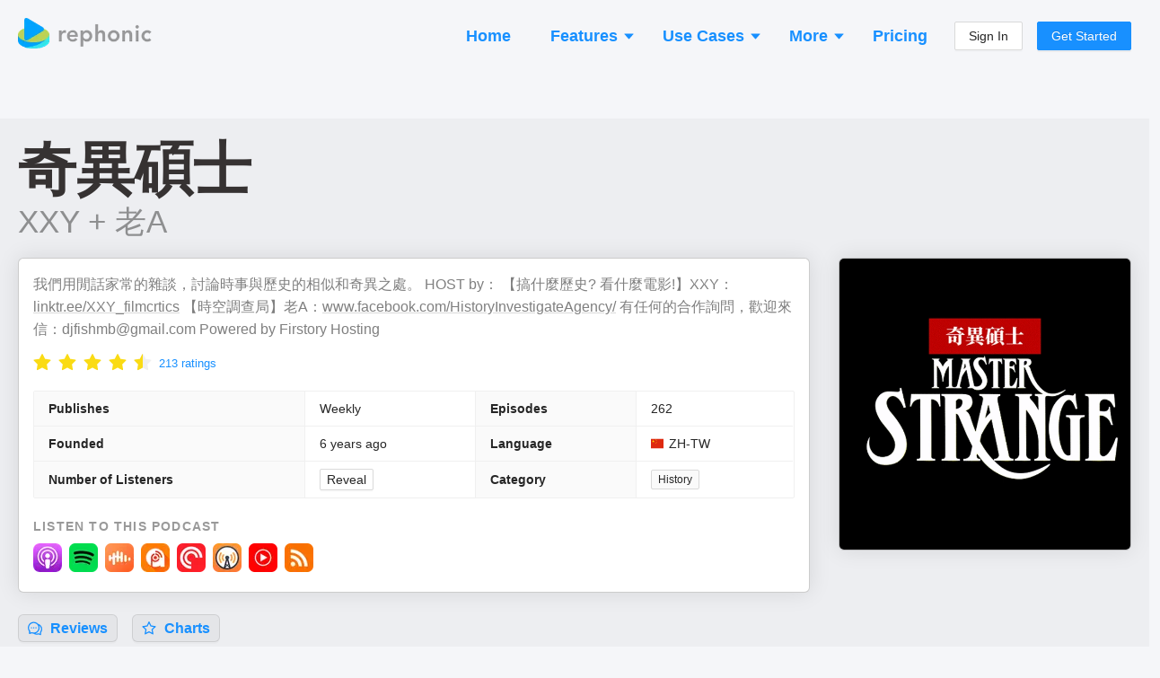

--- FILE ---
content_type: text/html; charset=utf-8
request_url: https://rephonic.com/podcasts/what-a-maxx-jiang-gan-hua
body_size: 26537
content:
<!DOCTYPE html><html lang="en"><head><link href="/favicon.png" rel="shortcut icon" type="image/png"/><link rel="search" type="application/opensearchdescription+xml" title="Rephonic" href="/opensearch.xml"/><link rel="preconnect" href="https://fonts.gstatic.com" crossorigin /><meta charSet="utf-8"/><meta name="viewport" content="width=device-width, initial-scale=1"/><title>Listener Numbers, Contacts, Similar Podcasts - 奇異碩士</title><link rel="canonical" href="https://rephonic.com/podcasts/what-a-maxx-jiang-gan-hua"/><link rel="preload" as="image" href="https://img.rephonic.com/artwork/what-a-maxx-jiang-gan-hua.jpg?width=600&amp;height=600&amp;quality=95"/><meta name="description" content="See the number of listeners, audience demographics, contact info, reviews and recent guests to decide if it&#x27;s worth pitching 奇異碩士."/><script type="application/ld+json">{"@context":"https://schema.org/","@type":"PodcastSeries","name":"奇異碩士","headline":"奇異碩士","image":"https://img.rephonic.com/artwork/what-a-maxx-jiang-gan-hua.jpg?width=600&amp;amp;height=600&amp;amp;quality=95","url":"/podcasts/what-a-maxx-jiang-gan-hua","accessMode":"auditory","author":"XXY + 老A","creator":"XXY + 老A","publisher":"XXY + 老A","description":"我們用閒話家常的雜談，討論時事與歷史的相似和奇異之處。  HOST by： 【搞什麼歷史? 看什麼電影!】XXY：https://linktr.ee/XXY_filmcrtics 【時空調查局】老A：https://www.facebook.com/HistoryInvestigateAgency/  有任何的合作詢問，歡迎來信：djfishmb@gmail.com  Powered by Firstory Hosting","identifier":"https://feed.firstory.me/rss/user/ck7jykyq8abn60873daiihxpk","webFeed":"https://feed.firstory.me/rss/user/ck7jykyq8abn60873daiihxpk","sameAs":"https://masterstrangehistory.firstory.io","inLanguage":"zh-tw","about":"History","genre":"History","aggregateRating":{"@type":"AggregateRating","ratingValue":4.7,"bestRating":"5","worstRating":"0","ratingCount":213},"datePublished":"2026-01-07T13:02:14.000Z"}</script><meta property="og:type" content="website"/><meta property="og:url" content="https://rephonic.com/podcasts/what-a-maxx-jiang-gan-hua"/><meta property="og:site_name" content="Rephonic"/><meta property="og:title" content="Listener Numbers, Contacts, Similar Podcasts - 奇異碩士"/><meta property="og:description" content="See the number of listeners, audience demographics, contact info, reviews and recent guests to decide if it&#x27;s worth pitching 奇異碩士."/><meta property="og:image" content="https://img.rephonic.com/artwork/what-a-maxx-jiang-gan-hua.jpg?width=600&amp;height=600&amp;quality=95"/><meta property="twitter:title" content="Listener Numbers, Contacts, Similar Podcasts - 奇異碩士"/><meta property="twitter:description" content="See the number of listeners, audience demographics, contact info, reviews and recent guests to decide if it&#x27;s worth pitching 奇異碩士."/><meta property="twitter:image" content="https://img.rephonic.com/artwork/what-a-maxx-jiang-gan-hua.jpg?width=600&amp;height=600&amp;quality=95"/><meta name="next-head-count" content="16"/><link rel="preload" href="/_next/static/css/7b7405757848f2e6.css" as="style"/><link rel="stylesheet" href="/_next/static/css/7b7405757848f2e6.css" data-n-g=""/><noscript data-n-css=""></noscript><script defer="" nomodule="" src="/_next/static/chunks/polyfills-5cd94c89d3acac5f.js"></script><script src="/_next/static/chunks/webpack-aaa94c2d49da9d46.js" defer=""></script><script src="/_next/static/chunks/framework-568b840ecff66744.js" defer=""></script><script src="/_next/static/chunks/main-d4c5792892173b1a.js" defer=""></script><script src="/_next/static/chunks/pages/_app-3ba0e3e148882a5d.js" defer=""></script><script src="/_next/static/chunks/1218-508df97db00ea437.js" defer=""></script><script src="/_next/static/chunks/5485-a7a5443d4949e5a3.js" defer=""></script><script src="/_next/static/chunks/43-443595c51d12d385.js" defer=""></script><script src="/_next/static/chunks/pages/podcasts/%5BpodcastId%5D-f6cec58a05d8ebb8.js" defer=""></script><script src="/_next/static/Em8NQjwjXQgS75yaExwJ5/_buildManifest.js" defer=""></script><script src="/_next/static/Em8NQjwjXQgS75yaExwJ5/_ssgManifest.js" defer=""></script><script src="/_next/static/Em8NQjwjXQgS75yaExwJ5/_middlewareManifest.js" defer=""></script><style id="__jsx-2777623035">#nprogress{pointer-events:none;}#nprogress .bar{background:#29D;position:fixed;z-index:9999;top:0;left:0;width:100%;height:3px;}#nprogress .peg{display:block;position:absolute;right:0px;width:100px;height:100%;box-shadow:0 0 10px #29D,0 0 5px #29D;opacity:1;-webkit-transform:rotate(3deg) translate(0px,-4px);-ms-transform:rotate(3deg) translate(0px,-4px);-webkit-transform:rotate(3deg) translate(0px,-4px);-ms-transform:rotate(3deg) translate(0px,-4px);transform:rotate(3deg) translate(0px,-4px);}#nprogress .spinner{display:block;position:fixed;z-index:1031;top:15px;right:15px;}#nprogress .spinner-icon{width:18px;height:18px;box-sizing:border-box;border:solid 2px transparent;border-top-color:#29D;border-left-color:#29D;border-radius:50%;-webkit-animation:nprogresss-spinner 400ms linear infinite;-webkit-animation:nprogress-spinner 400ms linear infinite;animation:nprogress-spinner 400ms linear infinite;}.nprogress-custom-parent{overflow:hidden;position:relative;}.nprogress-custom-parent #nprogress .spinner,.nprogress-custom-parent #nprogress .bar{position:absolute;}@-webkit-keyframes nprogress-spinner{0%{-webkit-transform:rotate(0deg);}100%{-webkit-transform:rotate(360deg);}}@-webkit-keyframes nprogress-spinner{0%{-webkit-transform:rotate(0deg);-ms-transform:rotate(0deg);transform:rotate(0deg);}100%{-webkit-transform:rotate(360deg);-ms-transform:rotate(360deg);transform:rotate(360deg);}}@keyframes nprogress-spinner{0%{-webkit-transform:rotate(0deg);-ms-transform:rotate(0deg);transform:rotate(0deg);}100%{-webkit-transform:rotate(360deg);-ms-transform:rotate(360deg);transform:rotate(360deg);}}</style><style data-styled="" data-styled-version="5.3.3">.hDTkYQ{display:-webkit-box;display:-webkit-flex;display:-ms-flexbox;display:flex;-webkit-flex-direction:column;-ms-flex-direction:column;flex-direction:column;-webkit-align-items:stretch;-webkit-box-align:stretch;-ms-flex-align:stretch;align-items:stretch;}/*!sc*/
@media (min-width:960px){.hDTkYQ{max-width:1280px;width:100%;margin:0 auto;}}/*!sc*/
data-styled.g64[id="common__MaxWidthContainer-sc-sr8ojx-5"]{content:"hDTkYQ,"}/*!sc*/
.bGVHxq{padding:8px 24px;font-size:20px;line-height:34px;font-weight:600;border-radius:40px;color:#fff;background:#1890ff;border-color:#1890ff;text-shadow:0 -1px 0 rgba(0,0,0,0.12);box-shadow:0 2px 0 rgba(0,0,0,0.045);outline:0;position:relative;display:inline-block;white-space:nowrap;text-align:center;cursor:pointer;-webkit-user-select:none;-moz-user-select:none;-ms-user-select:none;user-select:none;border:1px solid #d9d9d9;color:#fff;}/*!sc*/
.bGVHxq:hover{background:#40a9ff;border-color:#40a9ff;}/*!sc*/
@media (min-width:960px){.bGVHxq{padding:10px 30px;font-size:22px;line-height:40px;}}/*!sc*/
data-styled.g65[id="common__CallToAction-sc-sr8ojx-6"]{content:"bGVHxq,"}/*!sc*/
.blsWrk{color:#0095ef;cursor:pointer;}/*!sc*/
.blsWrk:hover{color:#3c83ae;}/*!sc*/
data-styled.g67[id="common__BlueLink-sc-sr8ojx-8"]{content:"blsWrk,"}/*!sc*/
.itpcdY p:last-child{margin-bottom:0;}/*!sc*/
data-styled.g69[id="Truncated__Container-sc-1ff51ni-0"]{content:"itpcdY,"}/*!sc*/
.beYwJw{display:-webkit-box;display:-webkit-flex;display:-ms-flexbox;display:flex;-webkit-flex-direction:row;-ms-flex-direction:row;flex-direction:row;-webkit-flex-wrap:wrap;-ms-flex-wrap:wrap;flex-wrap:wrap;gap:8px;}/*!sc*/
data-styled.g81[id="EpisodeButtons__Buttons-sc-1ksjwf8-0"]{content:"beYwJw,"}/*!sc*/
.kQvkZT{color:#999999;}/*!sc*/
.kQvkZT b{font-weight:600;}/*!sc*/
data-styled.g82[id="Blurb-sc-1enfswu-0"]{content:"kQvkZT,"}/*!sc*/
.eRkWJP{display:-webkit-box;display:-webkit-flex;display:-ms-flexbox;display:flex;-webkit-flex-direction:row;-ms-flex-direction:row;flex-direction:row;-webkit-align-items:center;-webkit-box-align:center;-ms-flex-align:center;align-items:center;color:rgba(0,0,0,0.85);}/*!sc*/
data-styled.g101[id="AppLabel__Container-sc-1ss8d62-0"]{content:"eRkWJP,"}/*!sc*/
.kvzBLw{display:-webkit-box;display:-webkit-flex;display:-ms-flexbox;display:flex;-webkit-flex-direction:row;-ms-flex-direction:row;flex-direction:row;-webkit-align-items:center;-webkit-box-align:center;-ms-flex-align:center;align-items:center;}/*!sc*/
data-styled.g102[id="AppLabel__IconContainer-sc-1ss8d62-1"]{content:"kvzBLw,"}/*!sc*/
.gqaKwX{margin-top:10px;}/*!sc*/
data-styled.g119[id="EpisodeMetadata__Section-sc-1hwjubr-0"]{content:"gqaKwX,"}/*!sc*/
.dvjlzl{color:rgba(0,0,0,0.4);font-size:13px;line-height:13px;font-weight:500;}/*!sc*/
data-styled.g120[id="EpisodeMetadata__Info-sc-1hwjubr-1"]{content:"dvjlzl,"}/*!sc*/
.kUttW{color:rgba(0,0,0,0.65);margin-bottom:12px;overflow-wrap:break-word;}/*!sc*/
data-styled.g121[id="EpisodeNotes__Notes-sc-eybe3l-0"]{content:"kUttW,"}/*!sc*/
.kJczNy{cursor:pointer;}/*!sc*/
.kJczNy:hover{opacity:0.65;}/*!sc*/
data-styled.g122[id="EpisodeTitle__LinkContainer-sc-1i1xp2e-0"]{content:"kJczNy,"}/*!sc*/
.hUyZsI{font-size:20px;line-height:30px;margin-bottom:8px;}/*!sc*/
.hUyZsI b{font-weight:800;}/*!sc*/
data-styled.g123[id="EpisodeTitle__Title-sc-1i1xp2e-1"]{content:"hUyZsI,"}/*!sc*/
.fdtvuK{color:#000 !important;word-break:break-word;}/*!sc*/
data-styled.g124[id="EpisodeTitle__Text-sc-1i1xp2e-2"]{content:"fdtvuK,"}/*!sc*/
.uLsWp{background:#eceef4;display:-webkit-box;display:-webkit-flex;display:-ms-flexbox;display:flex;-webkit-flex-direction:column;-ms-flex-direction:column;flex-direction:column;padding:20px;font-size:13px;}/*!sc*/
@media (min-width:960px){.uLsWp{padding:40px 20px;padding-bottom:50px;-webkit-align-items:center;-webkit-box-align:center;-ms-flex-align:center;align-items:center;}}/*!sc*/
data-styled.g148[id="Footer__Container-sc-1hceu17-0"]{content:"uLsWp,"}/*!sc*/
.jyqGHM{display:-webkit-box;display:-webkit-flex;display:-ms-flexbox;display:flex;-webkit-flex-direction:column;-ms-flex-direction:column;flex-direction:column;margin:-12px;}/*!sc*/
@media (min-width:960px){.jyqGHM{margin:-30px;-webkit-flex-direction:row;-ms-flex-direction:row;flex-direction:row;}}/*!sc*/
data-styled.g149[id="Footer__Sections-sc-1hceu17-1"]{content:"jyqGHM,"}/*!sc*/
.SUlQJ{display:-webkit-box;display:-webkit-flex;display:-ms-flexbox;display:flex;-webkit-flex-direction:column;-ms-flex-direction:column;flex-direction:column;margin:12px;}/*!sc*/
.SUlQJ > a{margin-bottom:4px;color:#979797;}/*!sc*/
@media (min-width:960px){.SUlQJ{margin:30px;}}/*!sc*/
data-styled.g150[id="Footer__Section-sc-1hceu17-2"]{content:"SUlQJ,"}/*!sc*/
.kYmJng{font-weight:bold;color:rgba(0,0,0,0.5);margin-bottom:14px;text-transform:uppercase;font-size:13px;}/*!sc*/
data-styled.g151[id="Footer__Title-sc-1hceu17-3"]{content:"kYmJng,"}/*!sc*/
.iYtMjp{color:rgba(0,0,0,0.25);margin-top:20px;}/*!sc*/
@media (min-width:960px){.iYtMjp{max-width:160px;margin-top:6px;}}/*!sc*/
data-styled.g152[id="Footer__Credit-sc-1hceu17-4"]{content:"iYtMjp,"}/*!sc*/
.kHBNrs{padding:0 12px;padding-top:16px;margin-bottom:16px;display:-webkit-box;display:-webkit-flex;display:-ms-flexbox;display:flex;-webkit-flex-direction:row;-ms-flex-direction:row;flex-direction:row;-webkit-align-items:center;-webkit-box-align:center;-ms-flex-align:center;align-items:center;-webkit-box-pack:justify;-webkit-justify-content:space-between;-ms-flex-pack:justify;justify-content:space-between;}/*!sc*/
@media (min-width:960px){.kHBNrs{padding:0;}}/*!sc*/
data-styled.g175[id="Header__Container-sc-rfspc4-0"]{content:"kHBNrs,"}/*!sc*/
.ketJTF:hover{opacity:0.6;}/*!sc*/
data-styled.g176[id="Header__LogoContainer-sc-rfspc4-1"]{content:"ketJTF,"}/*!sc*/
.enCXcD{display:-webkit-box;display:-webkit-flex;display:-ms-flexbox;display:flex;-webkit-flex-direction:column;-ms-flex-direction:column;flex-direction:column;-webkit-align-items:stretch;-webkit-box-align:stretch;-ms-flex-align:stretch;align-items:stretch;background:#f5f6f9;min-height:100vh;}/*!sc*/
data-styled.g178[id="SiteWrapper__Container-sc-1yhtphq-0"]{content:"enCXcD,"}/*!sc*/
.bcyrbg{display:-webkit-box;display:-webkit-flex;display:-ms-flexbox;display:flex;-webkit-flex-direction:column;-ms-flex-direction:column;flex-direction:column;-webkit-align-items:stretch;-webkit-box-align:stretch;-ms-flex-align:stretch;align-items:stretch;-webkit-flex:1 0 auto;-ms-flex:1 0 auto;flex:1 0 auto;}/*!sc*/
@media (min-width:960px){.bcyrbg{padding:20px;min-height:100vh;}}/*!sc*/
data-styled.g179[id="SiteWrapper__ContentContainer-sc-1yhtphq-1"]{content:"bcyrbg,"}/*!sc*/
.eYqifP{-webkit-flex-shrink:0;-ms-flex-negative:0;flex-shrink:0;padding-top:50px;}/*!sc*/
@media (min-width:960px){.eYqifP{padding-top:100px;}}/*!sc*/
data-styled.g180[id="SiteWrapper__FooterContainer-sc-1yhtphq-2"]{content:"eYqifP,"}/*!sc*/
body{background:#f5f6f9 !important;font-family:-apple-system,BlinkMacSystemFont,Segoe UI,Helvetica Neue,Roboto,Arial,Noto Sans,sans-serif,Apple Color Emoji,Segoe UI Emoji,Segoe UI Symbol,Noto Color Emoji !important;}/*!sc*/
body,html,#root{height:100%;}/*!sc*/
.ant-descriptions-item-label{font-weight:600;}/*!sc*/
.site-form-item-icon{color:rgba(0,0,0,0.25);}/*!sc*/
.ant-drawer-close{padding-left:3px;}/*!sc*/
.ant-card-bordered{border:1px solid #d8d8d8;border-radius:3px;}/*!sc*/
.ant-divider-horizontal.ant-divider-with-text{border-top-color:rgba(0,0,0,0.1);}/*!sc*/
.rankings-table-platform-column{background:#fafafa;}/*!sc*/
.trends-listeners{border-radius:4px;font-weight:600;white-space:nowrap;line-height:13px;font-size:13px;padding:2px 5px;}/*!sc*/
.trends-listeners-green{color:#52c41a;background:#f6ffed;border:1px solid #b7eb8f;}/*!sc*/
.trends-listeners-turquoise{color:#24CC9C;background:#EAFFF9;border:1px solid #A3DACA;}/*!sc*/
.trends-listeners-orange{color:#FA8C15;background:#FFF7E6;border:1px solid #FFD591;}/*!sc*/
data-styled.g181[id="sc-global-bAXiOG1"]{content:"sc-global-bAXiOG1,"}/*!sc*/
.uIfli{display:-webkit-box;display:-webkit-flex;display:-ms-flexbox;display:flex;-webkit-flex-direction:column;-ms-flex-direction:column;flex-direction:column;-webkit-align-items:center;-webkit-box-align:center;-ms-flex-align:center;align-items:center;padding:20px;border-radius:20px;background:rgba(0,0,0,0.05);border:5px solid #1890FF;}/*!sc*/
@media (min-width:960px){.uIfli{padding:50px 30px;}}/*!sc*/
data-styled.g182[id="CallToActionSection__Container-sc-12w5246-0"]{content:"uIfli,"}/*!sc*/
.lepswS{font-weight:bold;font-size:32px;line-height:42px;color:#000000;margin-bottom:30px;text-align:center;}/*!sc*/
@media (min-width:960px){.lepswS{font-size:52px;line-height:62px;margin-bottom:6px;}}/*!sc*/
data-styled.g183[id="CallToActionSection__Headline-sc-12w5246-1"]{content:"lepswS,"}/*!sc*/
.ggdhAc{margin-bottom:35px;font-size:20px;line-height:30px;color:rgba(0,0,0,0.5);text-align:center;max-width:900px;}/*!sc*/
data-styled.g184[id="CallToActionSection__Blurb-sc-12w5246-2"]{content:"ggdhAc,"}/*!sc*/
.eaLkJC{display:-webkit-box;display:-webkit-flex;display:-ms-flexbox;display:flex;-webkit-flex-direction:column;-ms-flex-direction:column;flex-direction:column;-webkit-align-items:center;-webkit-box-align:center;-ms-flex-align:center;align-items:center;}/*!sc*/
data-styled.g185[id="CallToActionSection__ButtonContainer-sc-12w5246-3"]{content:"eaLkJC,"}/*!sc*/
.bbJOcx{font-size:14px;opacity:0.5;}/*!sc*/
data-styled.g186[id="CallToActionSection__ButtonBlurb-sc-12w5246-4"]{content:"bbJOcx,"}/*!sc*/
.jXhQZg{margin-top:50px;}/*!sc*/
@media (min-width:960px){.jXhQZg{margin-top:100px;}}/*!sc*/
data-styled.g187[id="Spaced-sc-o4gp1m-0"]{content:"jXhQZg,"}/*!sc*/
.hdcuTG{display:-webkit-box;display:-webkit-flex;display:-ms-flexbox;display:flex;-webkit-flex-direction:column;-ms-flex-direction:column;flex-direction:column;-webkit-align-items:stretch;-webkit-box-align:stretch;-ms-flex-align:stretch;align-items:stretch;margin:-4px;}/*!sc*/
@media (min-width:960px){.hdcuTG{-webkit-flex-direction:row;-ms-flex-direction:row;flex-direction:row;-webkit-flex-wrap:wrap;-ms-flex-wrap:wrap;flex-wrap:wrap;margin:-4px;}}/*!sc*/
data-styled.g190[id="PodcastItems__Items-sc-1gmlbms-0"]{content:"hdcuTG,"}/*!sc*/
.Wwvne{border:1px solid rgba(0,0,0,0.1);background:rgba(0,0,0,0.02);border-radius:6px;padding:10px;padding-bottom:4px;display:-webkit-box;display:-webkit-flex;display:-ms-flexbox;display:flex;-webkit-flex-direction:row;-ms-flex-direction:row;flex-direction:row;margin:4px;}/*!sc*/
@media (min-width:960px){.Wwvne{width:100%;max-width:300px;margin:4px;}}/*!sc*/
data-styled.g191[id="PodcastItems__ItemContainer-sc-1gmlbms-1"]{content:"Wwvne,"}/*!sc*/
.gXZRNJ{display:-webkit-box;display:-webkit-flex;display:-ms-flexbox;display:flex;-webkit-flex-direction:column;-ms-flex-direction:column;flex-direction:column;-webkit-align-items:flex-start;-webkit-box-align:flex-start;-ms-flex-align:flex-start;align-items:flex-start;position:relative;top:-3px;-webkit-flex:1;-ms-flex:1;flex:1;min-width:0;padding-left:10px;}/*!sc*/
data-styled.g192[id="PodcastItems__NameAndPublisher-sc-1gmlbms-2"]{content:"gXZRNJ,"}/*!sc*/
.bxUlQi{font-size:18px;font-weight:500;line-height:1.35;overflow:hidden;white-space:nowrap;text-overflow:ellipsis;max-width:100%;}/*!sc*/
data-styled.g193[id="PodcastItems__Name-sc-1gmlbms-3"]{content:"bxUlQi,"}/*!sc*/
.hUkQWX{white-space:nowrap;overflow:hidden;text-overflow:ellipsis;max-width:100%;font-size:14px;color:rgba(0,0,0,0.4);}/*!sc*/
data-styled.g194[id="PodcastItems__Publisher-sc-1gmlbms-4"]{content:"hUkQWX,"}/*!sc*/
.CRPRn{border:1px solid rgba(0,0,0,0.15);border-radius:3px;width:40px;height:40px;}/*!sc*/
data-styled.g195[id="PodcastItems__StyledImg-sc-1gmlbms-5"]{content:"CRPRn,"}/*!sc*/
.ktUCiK{opacity:0.3;margin-left:4px;margin-right:4px;font-weight:500;}/*!sc*/
data-styled.g196[id="RankingsTable__Divider-sc-cx5shr-0"]{content:"ktUCiK,"}/*!sc*/
.kvjgOw{font-weight:500;margin-left:5px;}/*!sc*/
data-styled.g197[id="RankingsTable__Country-sc-cx5shr-1"]{content:"kvjgOw,"}/*!sc*/
.kWLrah{opacity:0.75;}/*!sc*/
data-styled.g198[id="RankingsTable__Category-sc-cx5shr-2"]{content:"kWLrah,"}/*!sc*/
.hPkdZc{display:-webkit-box;display:-webkit-flex;display:-ms-flexbox;display:flex;-webkit-flex-wrap:wrap;-ms-flex-wrap:wrap;flex-wrap:wrap;-webkit-align-items:center;-webkit-box-align:center;-ms-flex-align:center;align-items:center;word-break:break-word;overflow-wrap:break-word;max-width:100%;}/*!sc*/
.hPkdZc > *{margin-bottom:2px;}/*!sc*/
data-styled.g199[id="RankingsTable__CategoryContainer-sc-cx5shr-3"]{content:"hPkdZc,"}/*!sc*/
.lfdLYk{display:-webkit-box;display:-webkit-flex;display:-ms-flexbox;display:flex;-webkit-flex-direction:row;-ms-flex-direction:row;flex-direction:row;-webkit-flex-wrap:wrap;-ms-flex-wrap:wrap;flex-wrap:wrap;margin:-4px;}/*!sc*/
data-styled.g200[id="AppLinks__Container-sc-134w2zn-0"]{content:"lfdLYk,"}/*!sc*/
.exVEys{margin:4px;}/*!sc*/
.exVEys:hover{opacity:0.65;}/*!sc*/
data-styled.g201[id="AppLinks__AppLink-sc-134w2zn-1"]{content:"exVEys,"}/*!sc*/
.dcOKls{display:-webkit-box;display:-webkit-flex;display:-ms-flexbox;display:flex;-webkit-flex-direction:column;-ms-flex-direction:column;flex-direction:column;-webkit-align-items:stretch;-webkit-box-align:stretch;-ms-flex-align:stretch;align-items:stretch;background:#fff;padding:16px;border:1px solid rgba(0,0,0,0.2);box-shadow:0 0 24px rgba(0,0,0,0.1);border-radius:6px;}/*!sc*/
data-styled.g207[id="styles__Content-sc-ig2t1c-0"]{content:"dcOKls,"}/*!sc*/
.ddVoNC{margin-bottom:18px;}/*!sc*/
data-styled.g208[id="EpisodeSection__EpisodeBox-sc-j6vltg-0"]{content:"ddVoNC,"}/*!sc*/
.eWyypR{width:100%;margin:0 auto;}/*!sc*/
data-styled.g209[id="Questions__Container-sc-v35hjq-0"]{content:"eWyypR,"}/*!sc*/
.bQdVCD{display:-webkit-box;display:-webkit-flex;display:-ms-flexbox;display:flex;-webkit-flex-direction:column;-ms-flex-direction:column;flex-direction:column;}/*!sc*/
@media (min-width:960px){.bQdVCD{-webkit-flex-direction:row;-ms-flex-direction:row;flex-direction:row;-webkit-flex-wrap:wrap;-ms-flex-wrap:wrap;flex-wrap:wrap;margin:-16px;}}/*!sc*/
data-styled.g210[id="Questions__Items-sc-v35hjq-1"]{content:"bQdVCD,"}/*!sc*/
.crjEEl{font-size:24px;line-height:30px;}/*!sc*/
data-styled.g211[id="Questions__Title-sc-v35hjq-2"]{content:"crjEEl,"}/*!sc*/
.iPqrkY{color:rgba(0,0,0,0.5);font-size:14px;padding:12px;}/*!sc*/
.iPqrkY p:last-child{margin:0;}/*!sc*/
@media (min-width:960px){.iPqrkY{width:50%;font-size:15px;padding:16px;}}/*!sc*/
data-styled.g212[id="Questions__Item-sc-v35hjq-3"]{content:"iPqrkY,"}/*!sc*/
.kELrAA{margin:0;margin-bottom:20px;margin-top:-2px;color:rgba(0,0,0,0.75);font-weight:600;font-size:26px;line-height:26px;}/*!sc*/
@media (min-width:960px){.kELrAA{font-size:36px;line-height:36px;margin-bottom:30px;}}/*!sc*/
data-styled.g213[id="SectionHeading-sc-1ky6vq1-0"]{content:"kELrAA,"}/*!sc*/
.brlIRI{margin-right:10px;color:rgba(0,0,0,0.35);font-size:0.8em;display:-webkit-inline-box;display:-webkit-inline-flex;display:-ms-inline-flexbox;display:inline-flex;-webkit-align-items:center;-webkit-box-align:center;-ms-flex-align:center;align-items:center;vertical-align:middle;position:relative;top:-2px;}/*!sc*/
@media (min-width:960px){.brlIRI{top:-3px;}}/*!sc*/
data-styled.g214[id="SectionHeading__IconWrapper-sc-1ky6vq1-1"]{content:"brlIRI,"}/*!sc*/
.irAnWC{padding-left:12px;padding-right:12px;}/*!sc*/
@media (min-width:960px){.irAnWC{padding:0;margin-bottom:35px;}}/*!sc*/
data-styled.g215[id="FAQSection__HeadingContainer-sc-55uedx-0"]{content:"irAnWC,"}/*!sc*/
.kDDuOh{margin-bottom:12px;padding:6px 8px;border-radius:4px;background:rgba(0,0,0,0.05);box-shadow:1px 2px 2px rgba(0,0,0,0.1);}/*!sc*/
data-styled.g216[id="ReviewList__Bubble-sc-a80dll-0"]{content:"kDDuOh,"}/*!sc*/
.glVBMu{color:rgba(0,0,0,0.65);overflow-wrap:break-word;}/*!sc*/
data-styled.g217[id="ReviewList__ReviewText-sc-a80dll-1"]{content:"glVBMu,"}/*!sc*/
.eumPAx{font-weight:bold;margin-bottom:8px;color:rgba(0,0,0,0.65);overflow-wrap:break-word;}/*!sc*/
data-styled.g218[id="ReviewList__Title-sc-a80dll-2"]{content:"eumPAx,"}/*!sc*/
.cvgeMW{display:-webkit-box;display:-webkit-flex;display:-ms-flexbox;display:flex;-webkit-flex-direction:row;-ms-flex-direction:row;flex-direction:row;-webkit-flex-wrap:wrap;-ms-flex-wrap:wrap;flex-wrap:wrap;-webkit-align-items:center;-webkit-box-align:center;-ms-flex-align:center;align-items:center;color:rgba(0,0,0,0.45);font-size:0.92em;}/*!sc*/
.cvgeMW > *{margin-right:16px;}/*!sc*/
.cvgeMW > *:last-child{margin-right:0;}/*!sc*/
data-styled.g219[id="ReviewList__ReviewFooter-sc-a80dll-3"]{content:"cvgeMW,"}/*!sc*/
.eZaPvM{margin-left:8px;}/*!sc*/
data-styled.g220[id="ReviewList__CountryName-sc-a80dll-4"]{content:"eZaPvM,"}/*!sc*/
.ermaBh{color:rgba(0,0,0,0.25);}/*!sc*/
data-styled.g221[id="ReviewList__Created-sc-a80dll-5"]{content:"ermaBh,"}/*!sc*/
.hCCnMq{display:-webkit-box;display:-webkit-flex;display:-ms-flexbox;display:flex;-webkit-flex-direction:column;-ms-flex-direction:column;flex-direction:column;border:1px dashed rgba(0,0,0,0.18);border-radius:4px;padding:3px 6px;margin-bottom:10px;}/*!sc*/
@media (min-width:960px){.hCCnMq{-webkit-flex-direction:row;-ms-flex-direction:row;flex-direction:row;-webkit-align-items:center;-webkit-box-align:center;-ms-flex-align:center;align-items:center;}}/*!sc*/
data-styled.g224[id="ReviewSection__Rating-sc-12l2r6c-0"]{content:"hCCnMq,"}/*!sc*/
.bsnbUY{margin-top:-8px;margin-bottom:-4px;margin-right:8px;}/*!sc*/
data-styled.g225[id="ReviewSection__RateContainer-sc-12l2r6c-1"]{content:"bsnbUY,"}/*!sc*/
.yGTxR{opacity:0.5;margin-top:4px;}/*!sc*/
@media (min-width:960px){.yGTxR{margin-top:0;}}/*!sc*/
data-styled.g226[id="ReviewSection__RatingLabel-sc-12l2r6c-2"]{content:"yGTxR,"}/*!sc*/
.fWGDTt{margin:-5px;margin-top:8px;display:-webkit-flex:flex-direction:row;display:flex:flex-direction:row;-webkit-flex-wrap:wrap;-ms-flex-wrap:wrap;flex-wrap:wrap;}/*!sc*/
.fWGDTt > *{margin:5px;}/*!sc*/
data-styled.g227[id="ReviewSection__ButtonsContainer-sc-12l2r6c-3"]{content:"fWGDTt,"}/*!sc*/
.iUUcJT{display:-webkit-box;display:-webkit-flex;display:-ms-flexbox;display:flex;-webkit-align-items:center;-webkit-box-align:center;-ms-flex-align:center;align-items:center;margin:-8px;margin-top:16px;}/*!sc*/
@media (min-width:960px){.iUUcJT{margin-left:-8px;margin-right:-8px;margin-bottom:0;}}/*!sc*/
data-styled.g228[id="TableOfContents__Container-sc-1xauxry-0"]{content:"iUUcJT,"}/*!sc*/
.kJEUpV{display:block;border:1px solid rgba(0,0,0,0.1);background:rgba(0,0,0,0.035);border-radius:6px;padding:2px 10px;box-shadow:0 2px 0 rgb(0 0 0 / 2%);font-size:18px;font-weight:600;white-space:nowrap;margin:8px;font-size:16px;}/*!sc*/
.kJEUpV span[role='img']{position:relative;top:1px;margin-bottom:-2px;margin-right:5px;}/*!sc*/
.kJEUpV:hover{background:rgba(0,0,0,0.06);border:1px solid rgba(0,0,0,0.15);}/*!sc*/
data-styled.g229[id="TableOfContents__Clickable-sc-1xauxry-1"]{content:"kJEUpV,"}/*!sc*/
.jyDxaa{display:-webkit-box;display:-webkit-flex;display:-ms-flexbox;display:flex;-webkit-flex-direction:column;-ms-flex-direction:column;flex-direction:column;padding-top:4px;}/*!sc*/
data-styled.g230[id="Teasers__Container-sc-cf9bql-0"]{content:"jyDxaa,"}/*!sc*/
.bMTFlp{margin-bottom:14px;}/*!sc*/
.bMTFlp:last-child{margin-bottom:0;}/*!sc*/
data-styled.g231[id="Teasers__Section-sc-cf9bql-1"]{content:"bMTFlp,"}/*!sc*/
.gtIjqD{background:#f0f8fb;border:1px solid #91d5ff;border-radius:6px;padding:12px;}/*!sc*/
data-styled.g232[id="Teasers__GrayBox-sc-cf9bql-2"]{content:"gtIjqD,"}/*!sc*/
.jXItfS{font-size:18px;line-height:18px;font-weight:600;color:#000000;margin-bottom:6px;}/*!sc*/
data-styled.g233[id="Teasers__Heading-sc-cf9bql-3"]{content:"jXItfS,"}/*!sc*/
.jrGnzL{color:#8a8a8a;}/*!sc*/
data-styled.g236[id="Teasers__GrayText-sc-cf9bql-6"]{content:"jrGnzL,"}/*!sc*/
.jsfKoE{margin-bottom:6px;}/*!sc*/
data-styled.g237[id="Teasers__Blurb-sc-cf9bql-7"]{content:"jsfKoE,"}/*!sc*/
.daUJXD{display:-webkit-box;display:-webkit-flex;display:-ms-flexbox;display:flex;-webkit-align-items:center;-webkit-box-align:center;-ms-flex-align:center;align-items:center;}/*!sc*/
.daUJXD img{-webkit-user-select:none;-moz-user-select:none;-ms-user-select:none;user-select:none;}/*!sc*/
data-styled.g238[id="Teasers__Row-sc-cf9bql-8"]{content:"daUJXD,"}/*!sc*/
.fgtibB{color:rgba(21,17,17,0.85);font-weight:600;font-size:38px;line-height:38px;margin:0;margin-bottom:8px;}/*!sc*/
@media (min-width:960px){.fgtibB{font-size:65px;line-height:65px;}}/*!sc*/
data-styled.g240[id="Title__Name-sc-7pgs8f-1"]{content:"fgtibB,"}/*!sc*/
.cNFwJs{font-size:20px;line-height:20px;font-weight:500;color:rgba(0,0,0,0.4);}/*!sc*/
@media (min-width:960px){.cNFwJs{font-size:35px;line-height:35px;}}/*!sc*/
data-styled.g241[id="Title__Publisher-sc-7pgs8f-2"]{content:"cNFwJs,"}/*!sc*/
.kAcOiW{color:rgba(0,0,0,0.2);margin:-3px;}/*!sc*/
data-styled.g242[id="GenreTags__Container-sc-144u7kj-0"]{content:"kAcOiW,"}/*!sc*/
.ghCOpC{border-collapse:collapse;word-break:break-word;overflow-wrap:break-word;box-sizing:border-box;display:inline-block;height:auto;padding:0 7px;font-size:12px;line-height:20px;white-space:nowrap;background:#fafafa;border:1px solid #d9d9d9;border-radius:2px;color:rgba(0,0,0,0.85);margin:3px;}/*!sc*/
data-styled.g243[id="GenreTags__Tag-sc-144u7kj-1"]{content:"ghCOpC,"}/*!sc*/
.knsjYt{display:-webkit-box;display:-webkit-flex;display:-ms-flexbox;display:flex;-webkit-flex-direction:row;-ms-flex-direction:row;flex-direction:row;-webkit-align-items:center;-webkit-box-align:center;-ms-flex-align:center;align-items:center;}/*!sc*/
data-styled.g244[id="Country__Container-sc-uy886r-0"]{content:"knsjYt,"}/*!sc*/
.cqCzix{display:-webkit-box;display:-webkit-flex;display:-ms-flexbox;display:flex;-webkit-flex-direction:column;-ms-flex-direction:column;flex-direction:column;}/*!sc*/
data-styled.g245[id="TopSection__Container-sc-g0dwm2-0"]{content:"cqCzix,"}/*!sc*/
.gLRiB{margin-bottom:16px;}/*!sc*/
@media (min-width:960px){.gLRiB{margin-bottom:16px;}}/*!sc*/
data-styled.g246[id="TopSection__DescriptionContainer-sc-g0dwm2-1"]{content:"gLRiB,"}/*!sc*/
.fReXgP{color:rgba(0,0,0,0.4);text-transform:uppercase;-webkit-letter-spacing:1.2px;-moz-letter-spacing:1.2px;-ms-letter-spacing:1.2px;letter-spacing:1.2px;font-size:14px;font-weight:600;margin:0;margin-bottom:8px;}/*!sc*/
data-styled.g247[id="TopSection__MiniHeading-sc-g0dwm2-2"]{content:"fReXgP,"}/*!sc*/
.emwpPq{color:rgba(0,0,0,0.5);font-size:15px;overflow-wrap:break-word;}/*!sc*/
@media (min-width:960px){.emwpPq{font-size:16px;}}/*!sc*/
data-styled.g248[id="TopSection__DescriptionText-sc-g0dwm2-3"]{content:"emwpPq,"}/*!sc*/
.lfMCxP{display:-webkit-box;display:-webkit-flex;display:-ms-flexbox;display:flex;-webkit-flex-direction:row;-ms-flex-direction:row;flex-direction:row;-webkit-align-items:center;-webkit-box-align:center;-ms-flex-align:center;align-items:center;margin-bottom:20px;}/*!sc*/
data-styled.g249[id="TopSection__RatingBar-sc-g0dwm2-4"]{content:"lfMCxP,"}/*!sc*/
.boABpP{font-size:13px;}/*!sc*/
data-styled.g250[id="TopSection__RatingsLink-sc-g0dwm2-5"]{content:"boABpP,"}/*!sc*/
.ljEBRH{margin-top:-8px;margin-bottom:-4px;margin-right:8px;}/*!sc*/
data-styled.g251[id="TopSection__RateContainer-sc-g0dwm2-6"]{content:"ljEBRH,"}/*!sc*/
.cSLFQA{margin-bottom:20px;}/*!sc*/
data-styled.g252[id="TopSection__StatsContainer-sc-g0dwm2-7"]{content:"cSLFQA,"}/*!sc*/
.clMcbU{margin-top:18px;padding-left:12px;padding-right:12px;}/*!sc*/
@media (min-width:960px){.clMcbU{margin-top:80px;padding:0;}}/*!sc*/
data-styled.g253[id="PublicPodcast__Container-sc-1usck6q-0"]{content:"clMcbU,"}/*!sc*/
@media (min-width:960px){.bZillF{background:rgba(0,0,0,0.03);border-radius:12px;padding:24px 32px;margin:-24px -32px;}}/*!sc*/
data-styled.g254[id="PublicPodcast__Hero-sc-1usck6q-1"]{content:"bZillF,"}/*!sc*/
.eOJqVC{margin-top:22px;}/*!sc*/
data-styled.g256[id="PublicPodcast__TopSectionPanelsContainer-sc-1usck6q-3"]{content:"eOJqVC,"}/*!sc*/
.JKWOV{margin-bottom:36px;display:none;}/*!sc*/
@media (min-width:960px){.JKWOV{display:block;margin-bottom:0;}}/*!sc*/
data-styled.g257[id="PublicPodcast__TableOfContentsContainer-sc-1usck6q-4"]{content:"JKWOV,"}/*!sc*/
.kPTcUA{display:-webkit-box;display:-webkit-flex;display:-ms-flexbox;display:flex;-webkit-flex-direction:column;-ms-flex-direction:column;flex-direction:column;}/*!sc*/
@media (min-width:960px){.kPTcUA{-webkit-flex-direction:row;-ms-flex-direction:row;flex-direction:row;-webkit-align-items:flex-start;-webkit-box-align:flex-start;-ms-flex-align:flex-start;align-items:flex-start;}}/*!sc*/
data-styled.g258[id="PublicPodcast__Panels-sc-1usck6q-5"]{content:"kPTcUA,"}/*!sc*/
@media (min-width:960px){.idRnLM{-webkit-flex:73;-ms-flex:73;flex:73;}}/*!sc*/
data-styled.g259[id="PublicPodcast__Left-sc-1usck6q-6"]{content:"idRnLM,"}/*!sc*/
.imzInV{margin-top:50px;}/*!sc*/
@media (min-width:960px){.imzInV{margin-top:0;-webkit-flex:27;-ms-flex:27;flex:27;padding-left:32px;}}/*!sc*/
data-styled.g260[id="PublicPodcast__Right-sc-1usck6q-7"]{content:"imzInV,"}/*!sc*/
.eYMvYF{display:none;}/*!sc*/
@media (min-width:960px){.eYMvYF{display:block;margin-bottom:-100px;}.eYMvYF img{width:100%;height:auto;}}/*!sc*/
data-styled.g261[id="PublicPodcast__CoverRight-sc-1usck6q-8"]{content:"eYMvYF,"}/*!sc*/
.fMQtSa{margin-bottom:20px;}/*!sc*/
.fMQtSa img{width:180px;height:180px;}/*!sc*/
@media (min-width:960px){.fMQtSa{display:none;}}/*!sc*/
data-styled.g262[id="PublicPodcast__CoverTop-sc-1usck6q-9"]{content:"fMQtSa,"}/*!sc*/
.LBESm img{border:1px solid rgba(0,0,0,0.2);box-shadow:0 0 24px rgba(0,0,0,0.1);border-radius:6px;}/*!sc*/
@media (min-width:960px){.LBESm img{width:100%;height:auto;}}/*!sc*/
data-styled.g263[id="PublicPodcast__Cover-sc-1usck6q-10"]{content:"LBESm,"}/*!sc*/
.gJxLSr{margin-top:48px;}/*!sc*/
data-styled.g264[id="PublicPodcast__SimilarContainer-sc-1usck6q-11"]{content:"gJxLSr,"}/*!sc*/
</style><style data-href="https://fonts.googleapis.com/css2?family=Roboto:ital,wght@0,400;0,500;0,700;1,400&display=optional">@font-face{font-family:'Roboto';font-style:italic;font-weight:400;font-stretch:normal;font-display:optional;src:url(https://fonts.gstatic.com/l/font?kit=KFOKCnqEu92Fr1Mu53ZEC9_Vu3r1gIhOszmOClHrs6ljXfMMLoHQiAw&skey=c608c610063635f9&v=v50) format('woff')}@font-face{font-family:'Roboto';font-style:normal;font-weight:400;font-stretch:normal;font-display:optional;src:url(https://fonts.gstatic.com/l/font?kit=KFOMCnqEu92Fr1ME7kSn66aGLdTylUAMQXC89YmC2DPNWubEbWmQ&skey=a0a0114a1dcab3ac&v=v50) format('woff')}@font-face{font-family:'Roboto';font-style:normal;font-weight:500;font-stretch:normal;font-display:optional;src:url(https://fonts.gstatic.com/l/font?kit=KFOMCnqEu92Fr1ME7kSn66aGLdTylUAMQXC89YmC2DPNWub2bWmQ&skey=a0a0114a1dcab3ac&v=v50) format('woff')}@font-face{font-family:'Roboto';font-style:normal;font-weight:700;font-stretch:normal;font-display:optional;src:url(https://fonts.gstatic.com/l/font?kit=KFOMCnqEu92Fr1ME7kSn66aGLdTylUAMQXC89YmC2DPNWuYjammQ&skey=a0a0114a1dcab3ac&v=v50) format('woff')}@font-face{font-family:'Roboto';font-style:italic;font-weight:400;font-stretch:100%;font-display:optional;src:url(https://fonts.gstatic.com/l/font?kit=KFOKCnqEu92Fr1Mu53ZEC9_Vu3r1gIhOszmOClHrs6ljXfMMLoHQuAX-lXYi128m0kN2&skey=c608c610063635f9&v=v50) format('woff');unicode-range:U+0460-052F,U+1C80-1C8A,U+20B4,U+2DE0-2DFF,U+A640-A69F,U+FE2E-FE2F}@font-face{font-family:'Roboto';font-style:italic;font-weight:400;font-stretch:100%;font-display:optional;src:url(https://fonts.gstatic.com/l/font?kit=KFOKCnqEu92Fr1Mu53ZEC9_Vu3r1gIhOszmOClHrs6ljXfMMLoHQuAz-lXYi128m0kN2&skey=c608c610063635f9&v=v50) format('woff');unicode-range:U+0301,U+0400-045F,U+0490-0491,U+04B0-04B1,U+2116}@font-face{font-family:'Roboto';font-style:italic;font-weight:400;font-stretch:100%;font-display:optional;src:url(https://fonts.gstatic.com/l/font?kit=KFOKCnqEu92Fr1Mu53ZEC9_Vu3r1gIhOszmOClHrs6ljXfMMLoHQuAT-lXYi128m0kN2&skey=c608c610063635f9&v=v50) format('woff');unicode-range:U+1F00-1FFF}@font-face{font-family:'Roboto';font-style:italic;font-weight:400;font-stretch:100%;font-display:optional;src:url(https://fonts.gstatic.com/l/font?kit=KFOKCnqEu92Fr1Mu53ZEC9_Vu3r1gIhOszmOClHrs6ljXfMMLoHQuAv-lXYi128m0kN2&skey=c608c610063635f9&v=v50) format('woff');unicode-range:U+0370-0377,U+037A-037F,U+0384-038A,U+038C,U+038E-03A1,U+03A3-03FF}@font-face{font-family:'Roboto';font-style:italic;font-weight:400;font-stretch:100%;font-display:optional;src:url(https://fonts.gstatic.com/l/font?kit=KFOKCnqEu92Fr1Mu53ZEC9_Vu3r1gIhOszmOClHrs6ljXfMMLoHQuHT-lXYi128m0kN2&skey=c608c610063635f9&v=v50) format('woff');unicode-range:U+0302-0303,U+0305,U+0307-0308,U+0310,U+0312,U+0315,U+031A,U+0326-0327,U+032C,U+032F-0330,U+0332-0333,U+0338,U+033A,U+0346,U+034D,U+0391-03A1,U+03A3-03A9,U+03B1-03C9,U+03D1,U+03D5-03D6,U+03F0-03F1,U+03F4-03F5,U+2016-2017,U+2034-2038,U+203C,U+2040,U+2043,U+2047,U+2050,U+2057,U+205F,U+2070-2071,U+2074-208E,U+2090-209C,U+20D0-20DC,U+20E1,U+20E5-20EF,U+2100-2112,U+2114-2115,U+2117-2121,U+2123-214F,U+2190,U+2192,U+2194-21AE,U+21B0-21E5,U+21F1-21F2,U+21F4-2211,U+2213-2214,U+2216-22FF,U+2308-230B,U+2310,U+2319,U+231C-2321,U+2336-237A,U+237C,U+2395,U+239B-23B7,U+23D0,U+23DC-23E1,U+2474-2475,U+25AF,U+25B3,U+25B7,U+25BD,U+25C1,U+25CA,U+25CC,U+25FB,U+266D-266F,U+27C0-27FF,U+2900-2AFF,U+2B0E-2B11,U+2B30-2B4C,U+2BFE,U+3030,U+FF5B,U+FF5D,U+1D400-1D7FF,U+1EE00-1EEFF}@font-face{font-family:'Roboto';font-style:italic;font-weight:400;font-stretch:100%;font-display:optional;src:url(https://fonts.gstatic.com/l/font?kit=KFOKCnqEu92Fr1Mu53ZEC9_Vu3r1gIhOszmOClHrs6ljXfMMLoHQuGb-lXYi128m0kN2&skey=c608c610063635f9&v=v50) format('woff');unicode-range:U+0001-000C,U+000E-001F,U+007F-009F,U+20DD-20E0,U+20E2-20E4,U+2150-218F,U+2190,U+2192,U+2194-2199,U+21AF,U+21E6-21F0,U+21F3,U+2218-2219,U+2299,U+22C4-22C6,U+2300-243F,U+2440-244A,U+2460-24FF,U+25A0-27BF,U+2800-28FF,U+2921-2922,U+2981,U+29BF,U+29EB,U+2B00-2BFF,U+4DC0-4DFF,U+FFF9-FFFB,U+10140-1018E,U+10190-1019C,U+101A0,U+101D0-101FD,U+102E0-102FB,U+10E60-10E7E,U+1D2C0-1D2D3,U+1D2E0-1D37F,U+1F000-1F0FF,U+1F100-1F1AD,U+1F1E6-1F1FF,U+1F30D-1F30F,U+1F315,U+1F31C,U+1F31E,U+1F320-1F32C,U+1F336,U+1F378,U+1F37D,U+1F382,U+1F393-1F39F,U+1F3A7-1F3A8,U+1F3AC-1F3AF,U+1F3C2,U+1F3C4-1F3C6,U+1F3CA-1F3CE,U+1F3D4-1F3E0,U+1F3ED,U+1F3F1-1F3F3,U+1F3F5-1F3F7,U+1F408,U+1F415,U+1F41F,U+1F426,U+1F43F,U+1F441-1F442,U+1F444,U+1F446-1F449,U+1F44C-1F44E,U+1F453,U+1F46A,U+1F47D,U+1F4A3,U+1F4B0,U+1F4B3,U+1F4B9,U+1F4BB,U+1F4BF,U+1F4C8-1F4CB,U+1F4D6,U+1F4DA,U+1F4DF,U+1F4E3-1F4E6,U+1F4EA-1F4ED,U+1F4F7,U+1F4F9-1F4FB,U+1F4FD-1F4FE,U+1F503,U+1F507-1F50B,U+1F50D,U+1F512-1F513,U+1F53E-1F54A,U+1F54F-1F5FA,U+1F610,U+1F650-1F67F,U+1F687,U+1F68D,U+1F691,U+1F694,U+1F698,U+1F6AD,U+1F6B2,U+1F6B9-1F6BA,U+1F6BC,U+1F6C6-1F6CF,U+1F6D3-1F6D7,U+1F6E0-1F6EA,U+1F6F0-1F6F3,U+1F6F7-1F6FC,U+1F700-1F7FF,U+1F800-1F80B,U+1F810-1F847,U+1F850-1F859,U+1F860-1F887,U+1F890-1F8AD,U+1F8B0-1F8BB,U+1F8C0-1F8C1,U+1F900-1F90B,U+1F93B,U+1F946,U+1F984,U+1F996,U+1F9E9,U+1FA00-1FA6F,U+1FA70-1FA7C,U+1FA80-1FA89,U+1FA8F-1FAC6,U+1FACE-1FADC,U+1FADF-1FAE9,U+1FAF0-1FAF8,U+1FB00-1FBFF}@font-face{font-family:'Roboto';font-style:italic;font-weight:400;font-stretch:100%;font-display:optional;src:url(https://fonts.gstatic.com/l/font?kit=KFOKCnqEu92Fr1Mu53ZEC9_Vu3r1gIhOszmOClHrs6ljXfMMLoHQuAf-lXYi128m0kN2&skey=c608c610063635f9&v=v50) format('woff');unicode-range:U+0102-0103,U+0110-0111,U+0128-0129,U+0168-0169,U+01A0-01A1,U+01AF-01B0,U+0300-0301,U+0303-0304,U+0308-0309,U+0323,U+0329,U+1EA0-1EF9,U+20AB}@font-face{font-family:'Roboto';font-style:italic;font-weight:400;font-stretch:100%;font-display:optional;src:url(https://fonts.gstatic.com/l/font?kit=KFOKCnqEu92Fr1Mu53ZEC9_Vu3r1gIhOszmOClHrs6ljXfMMLoHQuAb-lXYi128m0kN2&skey=c608c610063635f9&v=v50) format('woff');unicode-range:U+0100-02BA,U+02BD-02C5,U+02C7-02CC,U+02CE-02D7,U+02DD-02FF,U+0304,U+0308,U+0329,U+1D00-1DBF,U+1E00-1E9F,U+1EF2-1EFF,U+2020,U+20A0-20AB,U+20AD-20C0,U+2113,U+2C60-2C7F,U+A720-A7FF}@font-face{font-family:'Roboto';font-style:italic;font-weight:400;font-stretch:100%;font-display:optional;src:url(https://fonts.gstatic.com/l/font?kit=KFOKCnqEu92Fr1Mu53ZEC9_Vu3r1gIhOszmOClHrs6ljXfMMLoHQuAj-lXYi128m0g&skey=c608c610063635f9&v=v50) format('woff');unicode-range:U+0000-00FF,U+0131,U+0152-0153,U+02BB-02BC,U+02C6,U+02DA,U+02DC,U+0304,U+0308,U+0329,U+2000-206F,U+20AC,U+2122,U+2191,U+2193,U+2212,U+2215,U+FEFF,U+FFFD}@font-face{font-family:'Roboto';font-style:normal;font-weight:400;font-stretch:100%;font-display:optional;src:url(https://fonts.gstatic.com/s/roboto/v50/KFO7CnqEu92Fr1ME7kSn66aGLdTylUAMa3GUBHMdazTgWw.woff2) format('woff2');unicode-range:U+0460-052F,U+1C80-1C8A,U+20B4,U+2DE0-2DFF,U+A640-A69F,U+FE2E-FE2F}@font-face{font-family:'Roboto';font-style:normal;font-weight:400;font-stretch:100%;font-display:optional;src:url(https://fonts.gstatic.com/s/roboto/v50/KFO7CnqEu92Fr1ME7kSn66aGLdTylUAMa3iUBHMdazTgWw.woff2) format('woff2');unicode-range:U+0301,U+0400-045F,U+0490-0491,U+04B0-04B1,U+2116}@font-face{font-family:'Roboto';font-style:normal;font-weight:400;font-stretch:100%;font-display:optional;src:url(https://fonts.gstatic.com/s/roboto/v50/KFO7CnqEu92Fr1ME7kSn66aGLdTylUAMa3CUBHMdazTgWw.woff2) format('woff2');unicode-range:U+1F00-1FFF}@font-face{font-family:'Roboto';font-style:normal;font-weight:400;font-stretch:100%;font-display:optional;src:url(https://fonts.gstatic.com/s/roboto/v50/KFO7CnqEu92Fr1ME7kSn66aGLdTylUAMa3-UBHMdazTgWw.woff2) format('woff2');unicode-range:U+0370-0377,U+037A-037F,U+0384-038A,U+038C,U+038E-03A1,U+03A3-03FF}@font-face{font-family:'Roboto';font-style:normal;font-weight:400;font-stretch:100%;font-display:optional;src:url(https://fonts.gstatic.com/s/roboto/v50/KFO7CnqEu92Fr1ME7kSn66aGLdTylUAMawCUBHMdazTgWw.woff2) format('woff2');unicode-range:U+0302-0303,U+0305,U+0307-0308,U+0310,U+0312,U+0315,U+031A,U+0326-0327,U+032C,U+032F-0330,U+0332-0333,U+0338,U+033A,U+0346,U+034D,U+0391-03A1,U+03A3-03A9,U+03B1-03C9,U+03D1,U+03D5-03D6,U+03F0-03F1,U+03F4-03F5,U+2016-2017,U+2034-2038,U+203C,U+2040,U+2043,U+2047,U+2050,U+2057,U+205F,U+2070-2071,U+2074-208E,U+2090-209C,U+20D0-20DC,U+20E1,U+20E5-20EF,U+2100-2112,U+2114-2115,U+2117-2121,U+2123-214F,U+2190,U+2192,U+2194-21AE,U+21B0-21E5,U+21F1-21F2,U+21F4-2211,U+2213-2214,U+2216-22FF,U+2308-230B,U+2310,U+2319,U+231C-2321,U+2336-237A,U+237C,U+2395,U+239B-23B7,U+23D0,U+23DC-23E1,U+2474-2475,U+25AF,U+25B3,U+25B7,U+25BD,U+25C1,U+25CA,U+25CC,U+25FB,U+266D-266F,U+27C0-27FF,U+2900-2AFF,U+2B0E-2B11,U+2B30-2B4C,U+2BFE,U+3030,U+FF5B,U+FF5D,U+1D400-1D7FF,U+1EE00-1EEFF}@font-face{font-family:'Roboto';font-style:normal;font-weight:400;font-stretch:100%;font-display:optional;src:url(https://fonts.gstatic.com/s/roboto/v50/KFO7CnqEu92Fr1ME7kSn66aGLdTylUAMaxKUBHMdazTgWw.woff2) format('woff2');unicode-range:U+0001-000C,U+000E-001F,U+007F-009F,U+20DD-20E0,U+20E2-20E4,U+2150-218F,U+2190,U+2192,U+2194-2199,U+21AF,U+21E6-21F0,U+21F3,U+2218-2219,U+2299,U+22C4-22C6,U+2300-243F,U+2440-244A,U+2460-24FF,U+25A0-27BF,U+2800-28FF,U+2921-2922,U+2981,U+29BF,U+29EB,U+2B00-2BFF,U+4DC0-4DFF,U+FFF9-FFFB,U+10140-1018E,U+10190-1019C,U+101A0,U+101D0-101FD,U+102E0-102FB,U+10E60-10E7E,U+1D2C0-1D2D3,U+1D2E0-1D37F,U+1F000-1F0FF,U+1F100-1F1AD,U+1F1E6-1F1FF,U+1F30D-1F30F,U+1F315,U+1F31C,U+1F31E,U+1F320-1F32C,U+1F336,U+1F378,U+1F37D,U+1F382,U+1F393-1F39F,U+1F3A7-1F3A8,U+1F3AC-1F3AF,U+1F3C2,U+1F3C4-1F3C6,U+1F3CA-1F3CE,U+1F3D4-1F3E0,U+1F3ED,U+1F3F1-1F3F3,U+1F3F5-1F3F7,U+1F408,U+1F415,U+1F41F,U+1F426,U+1F43F,U+1F441-1F442,U+1F444,U+1F446-1F449,U+1F44C-1F44E,U+1F453,U+1F46A,U+1F47D,U+1F4A3,U+1F4B0,U+1F4B3,U+1F4B9,U+1F4BB,U+1F4BF,U+1F4C8-1F4CB,U+1F4D6,U+1F4DA,U+1F4DF,U+1F4E3-1F4E6,U+1F4EA-1F4ED,U+1F4F7,U+1F4F9-1F4FB,U+1F4FD-1F4FE,U+1F503,U+1F507-1F50B,U+1F50D,U+1F512-1F513,U+1F53E-1F54A,U+1F54F-1F5FA,U+1F610,U+1F650-1F67F,U+1F687,U+1F68D,U+1F691,U+1F694,U+1F698,U+1F6AD,U+1F6B2,U+1F6B9-1F6BA,U+1F6BC,U+1F6C6-1F6CF,U+1F6D3-1F6D7,U+1F6E0-1F6EA,U+1F6F0-1F6F3,U+1F6F7-1F6FC,U+1F700-1F7FF,U+1F800-1F80B,U+1F810-1F847,U+1F850-1F859,U+1F860-1F887,U+1F890-1F8AD,U+1F8B0-1F8BB,U+1F8C0-1F8C1,U+1F900-1F90B,U+1F93B,U+1F946,U+1F984,U+1F996,U+1F9E9,U+1FA00-1FA6F,U+1FA70-1FA7C,U+1FA80-1FA89,U+1FA8F-1FAC6,U+1FACE-1FADC,U+1FADF-1FAE9,U+1FAF0-1FAF8,U+1FB00-1FBFF}@font-face{font-family:'Roboto';font-style:normal;font-weight:400;font-stretch:100%;font-display:optional;src:url(https://fonts.gstatic.com/s/roboto/v50/KFO7CnqEu92Fr1ME7kSn66aGLdTylUAMa3OUBHMdazTgWw.woff2) format('woff2');unicode-range:U+0102-0103,U+0110-0111,U+0128-0129,U+0168-0169,U+01A0-01A1,U+01AF-01B0,U+0300-0301,U+0303-0304,U+0308-0309,U+0323,U+0329,U+1EA0-1EF9,U+20AB}@font-face{font-family:'Roboto';font-style:normal;font-weight:400;font-stretch:100%;font-display:optional;src:url(https://fonts.gstatic.com/s/roboto/v50/KFO7CnqEu92Fr1ME7kSn66aGLdTylUAMa3KUBHMdazTgWw.woff2) format('woff2');unicode-range:U+0100-02BA,U+02BD-02C5,U+02C7-02CC,U+02CE-02D7,U+02DD-02FF,U+0304,U+0308,U+0329,U+1D00-1DBF,U+1E00-1E9F,U+1EF2-1EFF,U+2020,U+20A0-20AB,U+20AD-20C0,U+2113,U+2C60-2C7F,U+A720-A7FF}@font-face{font-family:'Roboto';font-style:normal;font-weight:400;font-stretch:100%;font-display:optional;src:url(https://fonts.gstatic.com/s/roboto/v50/KFO7CnqEu92Fr1ME7kSn66aGLdTylUAMa3yUBHMdazQ.woff2) format('woff2');unicode-range:U+0000-00FF,U+0131,U+0152-0153,U+02BB-02BC,U+02C6,U+02DA,U+02DC,U+0304,U+0308,U+0329,U+2000-206F,U+20AC,U+2122,U+2191,U+2193,U+2212,U+2215,U+FEFF,U+FFFD}@font-face{font-family:'Roboto';font-style:normal;font-weight:500;font-stretch:100%;font-display:optional;src:url(https://fonts.gstatic.com/s/roboto/v50/KFO7CnqEu92Fr1ME7kSn66aGLdTylUAMa3GUBHMdazTgWw.woff2) format('woff2');unicode-range:U+0460-052F,U+1C80-1C8A,U+20B4,U+2DE0-2DFF,U+A640-A69F,U+FE2E-FE2F}@font-face{font-family:'Roboto';font-style:normal;font-weight:500;font-stretch:100%;font-display:optional;src:url(https://fonts.gstatic.com/s/roboto/v50/KFO7CnqEu92Fr1ME7kSn66aGLdTylUAMa3iUBHMdazTgWw.woff2) format('woff2');unicode-range:U+0301,U+0400-045F,U+0490-0491,U+04B0-04B1,U+2116}@font-face{font-family:'Roboto';font-style:normal;font-weight:500;font-stretch:100%;font-display:optional;src:url(https://fonts.gstatic.com/s/roboto/v50/KFO7CnqEu92Fr1ME7kSn66aGLdTylUAMa3CUBHMdazTgWw.woff2) format('woff2');unicode-range:U+1F00-1FFF}@font-face{font-family:'Roboto';font-style:normal;font-weight:500;font-stretch:100%;font-display:optional;src:url(https://fonts.gstatic.com/s/roboto/v50/KFO7CnqEu92Fr1ME7kSn66aGLdTylUAMa3-UBHMdazTgWw.woff2) format('woff2');unicode-range:U+0370-0377,U+037A-037F,U+0384-038A,U+038C,U+038E-03A1,U+03A3-03FF}@font-face{font-family:'Roboto';font-style:normal;font-weight:500;font-stretch:100%;font-display:optional;src:url(https://fonts.gstatic.com/s/roboto/v50/KFO7CnqEu92Fr1ME7kSn66aGLdTylUAMawCUBHMdazTgWw.woff2) format('woff2');unicode-range:U+0302-0303,U+0305,U+0307-0308,U+0310,U+0312,U+0315,U+031A,U+0326-0327,U+032C,U+032F-0330,U+0332-0333,U+0338,U+033A,U+0346,U+034D,U+0391-03A1,U+03A3-03A9,U+03B1-03C9,U+03D1,U+03D5-03D6,U+03F0-03F1,U+03F4-03F5,U+2016-2017,U+2034-2038,U+203C,U+2040,U+2043,U+2047,U+2050,U+2057,U+205F,U+2070-2071,U+2074-208E,U+2090-209C,U+20D0-20DC,U+20E1,U+20E5-20EF,U+2100-2112,U+2114-2115,U+2117-2121,U+2123-214F,U+2190,U+2192,U+2194-21AE,U+21B0-21E5,U+21F1-21F2,U+21F4-2211,U+2213-2214,U+2216-22FF,U+2308-230B,U+2310,U+2319,U+231C-2321,U+2336-237A,U+237C,U+2395,U+239B-23B7,U+23D0,U+23DC-23E1,U+2474-2475,U+25AF,U+25B3,U+25B7,U+25BD,U+25C1,U+25CA,U+25CC,U+25FB,U+266D-266F,U+27C0-27FF,U+2900-2AFF,U+2B0E-2B11,U+2B30-2B4C,U+2BFE,U+3030,U+FF5B,U+FF5D,U+1D400-1D7FF,U+1EE00-1EEFF}@font-face{font-family:'Roboto';font-style:normal;font-weight:500;font-stretch:100%;font-display:optional;src:url(https://fonts.gstatic.com/s/roboto/v50/KFO7CnqEu92Fr1ME7kSn66aGLdTylUAMaxKUBHMdazTgWw.woff2) format('woff2');unicode-range:U+0001-000C,U+000E-001F,U+007F-009F,U+20DD-20E0,U+20E2-20E4,U+2150-218F,U+2190,U+2192,U+2194-2199,U+21AF,U+21E6-21F0,U+21F3,U+2218-2219,U+2299,U+22C4-22C6,U+2300-243F,U+2440-244A,U+2460-24FF,U+25A0-27BF,U+2800-28FF,U+2921-2922,U+2981,U+29BF,U+29EB,U+2B00-2BFF,U+4DC0-4DFF,U+FFF9-FFFB,U+10140-1018E,U+10190-1019C,U+101A0,U+101D0-101FD,U+102E0-102FB,U+10E60-10E7E,U+1D2C0-1D2D3,U+1D2E0-1D37F,U+1F000-1F0FF,U+1F100-1F1AD,U+1F1E6-1F1FF,U+1F30D-1F30F,U+1F315,U+1F31C,U+1F31E,U+1F320-1F32C,U+1F336,U+1F378,U+1F37D,U+1F382,U+1F393-1F39F,U+1F3A7-1F3A8,U+1F3AC-1F3AF,U+1F3C2,U+1F3C4-1F3C6,U+1F3CA-1F3CE,U+1F3D4-1F3E0,U+1F3ED,U+1F3F1-1F3F3,U+1F3F5-1F3F7,U+1F408,U+1F415,U+1F41F,U+1F426,U+1F43F,U+1F441-1F442,U+1F444,U+1F446-1F449,U+1F44C-1F44E,U+1F453,U+1F46A,U+1F47D,U+1F4A3,U+1F4B0,U+1F4B3,U+1F4B9,U+1F4BB,U+1F4BF,U+1F4C8-1F4CB,U+1F4D6,U+1F4DA,U+1F4DF,U+1F4E3-1F4E6,U+1F4EA-1F4ED,U+1F4F7,U+1F4F9-1F4FB,U+1F4FD-1F4FE,U+1F503,U+1F507-1F50B,U+1F50D,U+1F512-1F513,U+1F53E-1F54A,U+1F54F-1F5FA,U+1F610,U+1F650-1F67F,U+1F687,U+1F68D,U+1F691,U+1F694,U+1F698,U+1F6AD,U+1F6B2,U+1F6B9-1F6BA,U+1F6BC,U+1F6C6-1F6CF,U+1F6D3-1F6D7,U+1F6E0-1F6EA,U+1F6F0-1F6F3,U+1F6F7-1F6FC,U+1F700-1F7FF,U+1F800-1F80B,U+1F810-1F847,U+1F850-1F859,U+1F860-1F887,U+1F890-1F8AD,U+1F8B0-1F8BB,U+1F8C0-1F8C1,U+1F900-1F90B,U+1F93B,U+1F946,U+1F984,U+1F996,U+1F9E9,U+1FA00-1FA6F,U+1FA70-1FA7C,U+1FA80-1FA89,U+1FA8F-1FAC6,U+1FACE-1FADC,U+1FADF-1FAE9,U+1FAF0-1FAF8,U+1FB00-1FBFF}@font-face{font-family:'Roboto';font-style:normal;font-weight:500;font-stretch:100%;font-display:optional;src:url(https://fonts.gstatic.com/s/roboto/v50/KFO7CnqEu92Fr1ME7kSn66aGLdTylUAMa3OUBHMdazTgWw.woff2) format('woff2');unicode-range:U+0102-0103,U+0110-0111,U+0128-0129,U+0168-0169,U+01A0-01A1,U+01AF-01B0,U+0300-0301,U+0303-0304,U+0308-0309,U+0323,U+0329,U+1EA0-1EF9,U+20AB}@font-face{font-family:'Roboto';font-style:normal;font-weight:500;font-stretch:100%;font-display:optional;src:url(https://fonts.gstatic.com/s/roboto/v50/KFO7CnqEu92Fr1ME7kSn66aGLdTylUAMa3KUBHMdazTgWw.woff2) format('woff2');unicode-range:U+0100-02BA,U+02BD-02C5,U+02C7-02CC,U+02CE-02D7,U+02DD-02FF,U+0304,U+0308,U+0329,U+1D00-1DBF,U+1E00-1E9F,U+1EF2-1EFF,U+2020,U+20A0-20AB,U+20AD-20C0,U+2113,U+2C60-2C7F,U+A720-A7FF}@font-face{font-family:'Roboto';font-style:normal;font-weight:500;font-stretch:100%;font-display:optional;src:url(https://fonts.gstatic.com/s/roboto/v50/KFO7CnqEu92Fr1ME7kSn66aGLdTylUAMa3yUBHMdazQ.woff2) format('woff2');unicode-range:U+0000-00FF,U+0131,U+0152-0153,U+02BB-02BC,U+02C6,U+02DA,U+02DC,U+0304,U+0308,U+0329,U+2000-206F,U+20AC,U+2122,U+2191,U+2193,U+2212,U+2215,U+FEFF,U+FFFD}@font-face{font-family:'Roboto';font-style:normal;font-weight:700;font-stretch:100%;font-display:optional;src:url(https://fonts.gstatic.com/s/roboto/v50/KFO7CnqEu92Fr1ME7kSn66aGLdTylUAMa3GUBHMdazTgWw.woff2) format('woff2');unicode-range:U+0460-052F,U+1C80-1C8A,U+20B4,U+2DE0-2DFF,U+A640-A69F,U+FE2E-FE2F}@font-face{font-family:'Roboto';font-style:normal;font-weight:700;font-stretch:100%;font-display:optional;src:url(https://fonts.gstatic.com/s/roboto/v50/KFO7CnqEu92Fr1ME7kSn66aGLdTylUAMa3iUBHMdazTgWw.woff2) format('woff2');unicode-range:U+0301,U+0400-045F,U+0490-0491,U+04B0-04B1,U+2116}@font-face{font-family:'Roboto';font-style:normal;font-weight:700;font-stretch:100%;font-display:optional;src:url(https://fonts.gstatic.com/s/roboto/v50/KFO7CnqEu92Fr1ME7kSn66aGLdTylUAMa3CUBHMdazTgWw.woff2) format('woff2');unicode-range:U+1F00-1FFF}@font-face{font-family:'Roboto';font-style:normal;font-weight:700;font-stretch:100%;font-display:optional;src:url(https://fonts.gstatic.com/s/roboto/v50/KFO7CnqEu92Fr1ME7kSn66aGLdTylUAMa3-UBHMdazTgWw.woff2) format('woff2');unicode-range:U+0370-0377,U+037A-037F,U+0384-038A,U+038C,U+038E-03A1,U+03A3-03FF}@font-face{font-family:'Roboto';font-style:normal;font-weight:700;font-stretch:100%;font-display:optional;src:url(https://fonts.gstatic.com/s/roboto/v50/KFO7CnqEu92Fr1ME7kSn66aGLdTylUAMawCUBHMdazTgWw.woff2) format('woff2');unicode-range:U+0302-0303,U+0305,U+0307-0308,U+0310,U+0312,U+0315,U+031A,U+0326-0327,U+032C,U+032F-0330,U+0332-0333,U+0338,U+033A,U+0346,U+034D,U+0391-03A1,U+03A3-03A9,U+03B1-03C9,U+03D1,U+03D5-03D6,U+03F0-03F1,U+03F4-03F5,U+2016-2017,U+2034-2038,U+203C,U+2040,U+2043,U+2047,U+2050,U+2057,U+205F,U+2070-2071,U+2074-208E,U+2090-209C,U+20D0-20DC,U+20E1,U+20E5-20EF,U+2100-2112,U+2114-2115,U+2117-2121,U+2123-214F,U+2190,U+2192,U+2194-21AE,U+21B0-21E5,U+21F1-21F2,U+21F4-2211,U+2213-2214,U+2216-22FF,U+2308-230B,U+2310,U+2319,U+231C-2321,U+2336-237A,U+237C,U+2395,U+239B-23B7,U+23D0,U+23DC-23E1,U+2474-2475,U+25AF,U+25B3,U+25B7,U+25BD,U+25C1,U+25CA,U+25CC,U+25FB,U+266D-266F,U+27C0-27FF,U+2900-2AFF,U+2B0E-2B11,U+2B30-2B4C,U+2BFE,U+3030,U+FF5B,U+FF5D,U+1D400-1D7FF,U+1EE00-1EEFF}@font-face{font-family:'Roboto';font-style:normal;font-weight:700;font-stretch:100%;font-display:optional;src:url(https://fonts.gstatic.com/s/roboto/v50/KFO7CnqEu92Fr1ME7kSn66aGLdTylUAMaxKUBHMdazTgWw.woff2) format('woff2');unicode-range:U+0001-000C,U+000E-001F,U+007F-009F,U+20DD-20E0,U+20E2-20E4,U+2150-218F,U+2190,U+2192,U+2194-2199,U+21AF,U+21E6-21F0,U+21F3,U+2218-2219,U+2299,U+22C4-22C6,U+2300-243F,U+2440-244A,U+2460-24FF,U+25A0-27BF,U+2800-28FF,U+2921-2922,U+2981,U+29BF,U+29EB,U+2B00-2BFF,U+4DC0-4DFF,U+FFF9-FFFB,U+10140-1018E,U+10190-1019C,U+101A0,U+101D0-101FD,U+102E0-102FB,U+10E60-10E7E,U+1D2C0-1D2D3,U+1D2E0-1D37F,U+1F000-1F0FF,U+1F100-1F1AD,U+1F1E6-1F1FF,U+1F30D-1F30F,U+1F315,U+1F31C,U+1F31E,U+1F320-1F32C,U+1F336,U+1F378,U+1F37D,U+1F382,U+1F393-1F39F,U+1F3A7-1F3A8,U+1F3AC-1F3AF,U+1F3C2,U+1F3C4-1F3C6,U+1F3CA-1F3CE,U+1F3D4-1F3E0,U+1F3ED,U+1F3F1-1F3F3,U+1F3F5-1F3F7,U+1F408,U+1F415,U+1F41F,U+1F426,U+1F43F,U+1F441-1F442,U+1F444,U+1F446-1F449,U+1F44C-1F44E,U+1F453,U+1F46A,U+1F47D,U+1F4A3,U+1F4B0,U+1F4B3,U+1F4B9,U+1F4BB,U+1F4BF,U+1F4C8-1F4CB,U+1F4D6,U+1F4DA,U+1F4DF,U+1F4E3-1F4E6,U+1F4EA-1F4ED,U+1F4F7,U+1F4F9-1F4FB,U+1F4FD-1F4FE,U+1F503,U+1F507-1F50B,U+1F50D,U+1F512-1F513,U+1F53E-1F54A,U+1F54F-1F5FA,U+1F610,U+1F650-1F67F,U+1F687,U+1F68D,U+1F691,U+1F694,U+1F698,U+1F6AD,U+1F6B2,U+1F6B9-1F6BA,U+1F6BC,U+1F6C6-1F6CF,U+1F6D3-1F6D7,U+1F6E0-1F6EA,U+1F6F0-1F6F3,U+1F6F7-1F6FC,U+1F700-1F7FF,U+1F800-1F80B,U+1F810-1F847,U+1F850-1F859,U+1F860-1F887,U+1F890-1F8AD,U+1F8B0-1F8BB,U+1F8C0-1F8C1,U+1F900-1F90B,U+1F93B,U+1F946,U+1F984,U+1F996,U+1F9E9,U+1FA00-1FA6F,U+1FA70-1FA7C,U+1FA80-1FA89,U+1FA8F-1FAC6,U+1FACE-1FADC,U+1FADF-1FAE9,U+1FAF0-1FAF8,U+1FB00-1FBFF}@font-face{font-family:'Roboto';font-style:normal;font-weight:700;font-stretch:100%;font-display:optional;src:url(https://fonts.gstatic.com/s/roboto/v50/KFO7CnqEu92Fr1ME7kSn66aGLdTylUAMa3OUBHMdazTgWw.woff2) format('woff2');unicode-range:U+0102-0103,U+0110-0111,U+0128-0129,U+0168-0169,U+01A0-01A1,U+01AF-01B0,U+0300-0301,U+0303-0304,U+0308-0309,U+0323,U+0329,U+1EA0-1EF9,U+20AB}@font-face{font-family:'Roboto';font-style:normal;font-weight:700;font-stretch:100%;font-display:optional;src:url(https://fonts.gstatic.com/s/roboto/v50/KFO7CnqEu92Fr1ME7kSn66aGLdTylUAMa3KUBHMdazTgWw.woff2) format('woff2');unicode-range:U+0100-02BA,U+02BD-02C5,U+02C7-02CC,U+02CE-02D7,U+02DD-02FF,U+0304,U+0308,U+0329,U+1D00-1DBF,U+1E00-1E9F,U+1EF2-1EFF,U+2020,U+20A0-20AB,U+20AD-20C0,U+2113,U+2C60-2C7F,U+A720-A7FF}@font-face{font-family:'Roboto';font-style:normal;font-weight:700;font-stretch:100%;font-display:optional;src:url(https://fonts.gstatic.com/s/roboto/v50/KFO7CnqEu92Fr1ME7kSn66aGLdTylUAMa3yUBHMdazQ.woff2) format('woff2');unicode-range:U+0000-00FF,U+0131,U+0152-0153,U+02BB-02BC,U+02C6,U+02DA,U+02DC,U+0304,U+0308,U+0329,U+2000-206F,U+20AC,U+2122,U+2191,U+2193,U+2212,U+2215,U+FEFF,U+FFFD}</style></head><body><div id="__next" data-reactroot=""><div class="SiteWrapper__Container-sc-1yhtphq-0 enCXcD"><div class="SiteWrapper__ContentContainer-sc-1yhtphq-1 bcyrbg"><header class="Header__Container-sc-rfspc4-0 kHBNrs"><div class="Header__LogoContainer-sc-rfspc4-1 ketJTF"><a href="/"><span style="box-sizing:border-box;display:inline-block;overflow:hidden;width:initial;height:initial;background:none;opacity:1;border:0;margin:0;padding:0;position:relative;max-width:100%"><span style="box-sizing:border-box;display:block;width:initial;height:initial;background:none;opacity:1;border:0;margin:0;padding:0;max-width:100%"><img style="display:block;max-width:100%;width:initial;height:initial;background:none;opacity:1;border:0;margin:0;padding:0" alt="" aria-hidden="true" src="data:image/svg+xml,%3csvg%20xmlns=%27http://www.w3.org/2000/svg%27%20version=%271.1%27%20width=%27149%27%20height=%2734%27/%3e"/></span><img alt="Rephonic" src="[data-uri]" decoding="async" data-nimg="intrinsic" style="position:absolute;top:0;left:0;bottom:0;right:0;box-sizing:border-box;padding:0;border:none;margin:auto;display:block;width:0;height:0;min-width:100%;max-width:100%;min-height:100%;max-height:100%"/><noscript><img alt="Rephonic" srcSet="/_next/image?url=%2F_next%2Fstatic%2Fmedia%2Fheader-logo.1bf3613e.png&amp;w=256&amp;q=75 1x, /_next/image?url=%2F_next%2Fstatic%2Fmedia%2Fheader-logo.1bf3613e.png&amp;w=384&amp;q=75 2x" src="/_next/image?url=%2F_next%2Fstatic%2Fmedia%2Fheader-logo.1bf3613e.png&amp;w=384&amp;q=75" decoding="async" data-nimg="intrinsic" style="position:absolute;top:0;left:0;bottom:0;right:0;box-sizing:border-box;padding:0;border:none;margin:auto;display:block;width:0;height:0;min-width:100%;max-width:100%;min-height:100%;max-height:100%" loading="lazy"/></noscript></span></a></div></header><div class="common__MaxWidthContainer-sc-sr8ojx-5 hDTkYQ"><div class="PublicPodcast__Container-sc-1usck6q-0 clMcbU"><div class="PublicPodcast__Hero-sc-1usck6q-1 bZillF"><div class="PublicPodcast__CoverTop-sc-1usck6q-9 fMQtSa"><div class="PublicPodcast__Cover-sc-1usck6q-10 LBESm"><img src="https://img.rephonic.com/artwork/what-a-maxx-jiang-gan-hua.jpg?width=600&amp;height=600&amp;quality=95" alt="Artwork for 奇異碩士"/></div></div><div class="Title__Container-sc-7pgs8f-0 dtxoDZ"><h1 class="Title__Name-sc-7pgs8f-1 fgtibB">奇異碩士</h1><a href="/search/publishers/XXY%20%2B%20%E8%80%81A" class="Title__Publisher-sc-7pgs8f-2 cNFwJs">XXY + 老A</a></div><div class="PublicPodcast__TopSectionPanelsContainer-sc-1usck6q-3 eOJqVC"><div class="PublicPodcast__Panels-sc-1usck6q-5 kPTcUA"><div class="PublicPodcast__Left-sc-1usck6q-6 idRnLM"><div class="styles__Content-sc-ig2t1c-0 dcOKls"><div class="TopSection__Container-sc-g0dwm2-0 cqCzix"><div class="TopSection__DescriptionContainer-sc-g0dwm2-1 gLRiB"><div class="TopSection__DescriptionText-sc-g0dwm2-3 emwpPq"><div class="Truncated__Container-sc-1ff51ni-0 itpcdY"><p>我們用閒話家常的雜談，討論時事與歷史的相似和奇異之處。  HOST by： 【搞什麼歷史? 看什麼電影!】XXY：<a href="https://linktr.ee/XXY_filmcrtics" target="_blank" style="color:inherit;text-decoration:underline;text-decoration-color:rgba(0, 0, 0, 0.15)" rel="noopener noreferrer nofollow ugc">linktr.ee/XXY_filmcrtics</a> 【時空調查局】老A：<a href="https://www.facebook.com/HistoryInvestigateAgency/" target="_blank" style="color:inherit;text-decoration:underline;text-decoration-color:rgba(0, 0, 0, 0.15)" rel="noopener noreferrer nofollow ugc">www.facebook.com/HistoryInvestigateAgency/</a>  有任何的合作詢問，歡迎來信：djfishmb@gmail.com  Powered by Firstory Hosting</p></div></div></div><div class="TopSection__RatingBar-sc-g0dwm2-4 lfMCxP"><div class="TopSection__RateContainer-sc-g0dwm2-6 ljEBRH"><ul class="ant-rate ant-rate-disabled" tabindex="-1" role="radiogroup"><li class="ant-rate-star ant-rate-star-full"><div role="radio" aria-checked="true" aria-posinset="1" aria-setsize="5" tabindex="-1"><div class="ant-rate-star-first"><span role="img" aria-label="star" class="anticon anticon-star"><svg viewBox="64 64 896 896" focusable="false" data-icon="star" width="1em" height="1em" fill="currentColor" aria-hidden="true"><path d="M908.1 353.1l-253.9-36.9L540.7 86.1c-3.1-6.3-8.2-11.4-14.5-14.5-15.8-7.8-35-1.3-42.9 14.5L369.8 316.2l-253.9 36.9c-7 1-13.4 4.3-18.3 9.3a32.05 32.05 0 00.6 45.3l183.7 179.1-43.4 252.9a31.95 31.95 0 0046.4 33.7L512 754l227.1 119.4c6.2 3.3 13.4 4.4 20.3 3.2 17.4-3 29.1-19.5 26.1-36.9l-43.4-252.9 183.7-179.1c5-4.9 8.3-11.3 9.3-18.3 2.7-17.5-9.5-33.7-27-36.3z"></path></svg></span></div><div class="ant-rate-star-second"><span role="img" aria-label="star" class="anticon anticon-star"><svg viewBox="64 64 896 896" focusable="false" data-icon="star" width="1em" height="1em" fill="currentColor" aria-hidden="true"><path d="M908.1 353.1l-253.9-36.9L540.7 86.1c-3.1-6.3-8.2-11.4-14.5-14.5-15.8-7.8-35-1.3-42.9 14.5L369.8 316.2l-253.9 36.9c-7 1-13.4 4.3-18.3 9.3a32.05 32.05 0 00.6 45.3l183.7 179.1-43.4 252.9a31.95 31.95 0 0046.4 33.7L512 754l227.1 119.4c6.2 3.3 13.4 4.4 20.3 3.2 17.4-3 29.1-19.5 26.1-36.9l-43.4-252.9 183.7-179.1c5-4.9 8.3-11.3 9.3-18.3 2.7-17.5-9.5-33.7-27-36.3z"></path></svg></span></div></div></li><li class="ant-rate-star ant-rate-star-full"><div role="radio" aria-checked="true" aria-posinset="2" aria-setsize="5" tabindex="-1"><div class="ant-rate-star-first"><span role="img" aria-label="star" class="anticon anticon-star"><svg viewBox="64 64 896 896" focusable="false" data-icon="star" width="1em" height="1em" fill="currentColor" aria-hidden="true"><path d="M908.1 353.1l-253.9-36.9L540.7 86.1c-3.1-6.3-8.2-11.4-14.5-14.5-15.8-7.8-35-1.3-42.9 14.5L369.8 316.2l-253.9 36.9c-7 1-13.4 4.3-18.3 9.3a32.05 32.05 0 00.6 45.3l183.7 179.1-43.4 252.9a31.95 31.95 0 0046.4 33.7L512 754l227.1 119.4c6.2 3.3 13.4 4.4 20.3 3.2 17.4-3 29.1-19.5 26.1-36.9l-43.4-252.9 183.7-179.1c5-4.9 8.3-11.3 9.3-18.3 2.7-17.5-9.5-33.7-27-36.3z"></path></svg></span></div><div class="ant-rate-star-second"><span role="img" aria-label="star" class="anticon anticon-star"><svg viewBox="64 64 896 896" focusable="false" data-icon="star" width="1em" height="1em" fill="currentColor" aria-hidden="true"><path d="M908.1 353.1l-253.9-36.9L540.7 86.1c-3.1-6.3-8.2-11.4-14.5-14.5-15.8-7.8-35-1.3-42.9 14.5L369.8 316.2l-253.9 36.9c-7 1-13.4 4.3-18.3 9.3a32.05 32.05 0 00.6 45.3l183.7 179.1-43.4 252.9a31.95 31.95 0 0046.4 33.7L512 754l227.1 119.4c6.2 3.3 13.4 4.4 20.3 3.2 17.4-3 29.1-19.5 26.1-36.9l-43.4-252.9 183.7-179.1c5-4.9 8.3-11.3 9.3-18.3 2.7-17.5-9.5-33.7-27-36.3z"></path></svg></span></div></div></li><li class="ant-rate-star ant-rate-star-full"><div role="radio" aria-checked="true" aria-posinset="3" aria-setsize="5" tabindex="-1"><div class="ant-rate-star-first"><span role="img" aria-label="star" class="anticon anticon-star"><svg viewBox="64 64 896 896" focusable="false" data-icon="star" width="1em" height="1em" fill="currentColor" aria-hidden="true"><path d="M908.1 353.1l-253.9-36.9L540.7 86.1c-3.1-6.3-8.2-11.4-14.5-14.5-15.8-7.8-35-1.3-42.9 14.5L369.8 316.2l-253.9 36.9c-7 1-13.4 4.3-18.3 9.3a32.05 32.05 0 00.6 45.3l183.7 179.1-43.4 252.9a31.95 31.95 0 0046.4 33.7L512 754l227.1 119.4c6.2 3.3 13.4 4.4 20.3 3.2 17.4-3 29.1-19.5 26.1-36.9l-43.4-252.9 183.7-179.1c5-4.9 8.3-11.3 9.3-18.3 2.7-17.5-9.5-33.7-27-36.3z"></path></svg></span></div><div class="ant-rate-star-second"><span role="img" aria-label="star" class="anticon anticon-star"><svg viewBox="64 64 896 896" focusable="false" data-icon="star" width="1em" height="1em" fill="currentColor" aria-hidden="true"><path d="M908.1 353.1l-253.9-36.9L540.7 86.1c-3.1-6.3-8.2-11.4-14.5-14.5-15.8-7.8-35-1.3-42.9 14.5L369.8 316.2l-253.9 36.9c-7 1-13.4 4.3-18.3 9.3a32.05 32.05 0 00.6 45.3l183.7 179.1-43.4 252.9a31.95 31.95 0 0046.4 33.7L512 754l227.1 119.4c6.2 3.3 13.4 4.4 20.3 3.2 17.4-3 29.1-19.5 26.1-36.9l-43.4-252.9 183.7-179.1c5-4.9 8.3-11.3 9.3-18.3 2.7-17.5-9.5-33.7-27-36.3z"></path></svg></span></div></div></li><li class="ant-rate-star ant-rate-star-full"><div role="radio" aria-checked="true" aria-posinset="4" aria-setsize="5" tabindex="-1"><div class="ant-rate-star-first"><span role="img" aria-label="star" class="anticon anticon-star"><svg viewBox="64 64 896 896" focusable="false" data-icon="star" width="1em" height="1em" fill="currentColor" aria-hidden="true"><path d="M908.1 353.1l-253.9-36.9L540.7 86.1c-3.1-6.3-8.2-11.4-14.5-14.5-15.8-7.8-35-1.3-42.9 14.5L369.8 316.2l-253.9 36.9c-7 1-13.4 4.3-18.3 9.3a32.05 32.05 0 00.6 45.3l183.7 179.1-43.4 252.9a31.95 31.95 0 0046.4 33.7L512 754l227.1 119.4c6.2 3.3 13.4 4.4 20.3 3.2 17.4-3 29.1-19.5 26.1-36.9l-43.4-252.9 183.7-179.1c5-4.9 8.3-11.3 9.3-18.3 2.7-17.5-9.5-33.7-27-36.3z"></path></svg></span></div><div class="ant-rate-star-second"><span role="img" aria-label="star" class="anticon anticon-star"><svg viewBox="64 64 896 896" focusable="false" data-icon="star" width="1em" height="1em" fill="currentColor" aria-hidden="true"><path d="M908.1 353.1l-253.9-36.9L540.7 86.1c-3.1-6.3-8.2-11.4-14.5-14.5-15.8-7.8-35-1.3-42.9 14.5L369.8 316.2l-253.9 36.9c-7 1-13.4 4.3-18.3 9.3a32.05 32.05 0 00.6 45.3l183.7 179.1-43.4 252.9a31.95 31.95 0 0046.4 33.7L512 754l227.1 119.4c6.2 3.3 13.4 4.4 20.3 3.2 17.4-3 29.1-19.5 26.1-36.9l-43.4-252.9 183.7-179.1c5-4.9 8.3-11.3 9.3-18.3 2.7-17.5-9.5-33.7-27-36.3z"></path></svg></span></div></div></li><li class="ant-rate-star ant-rate-star-half ant-rate-star-active"><div role="radio" aria-checked="true" aria-posinset="5" aria-setsize="5" tabindex="-1"><div class="ant-rate-star-first"><span role="img" aria-label="star" class="anticon anticon-star"><svg viewBox="64 64 896 896" focusable="false" data-icon="star" width="1em" height="1em" fill="currentColor" aria-hidden="true"><path d="M908.1 353.1l-253.9-36.9L540.7 86.1c-3.1-6.3-8.2-11.4-14.5-14.5-15.8-7.8-35-1.3-42.9 14.5L369.8 316.2l-253.9 36.9c-7 1-13.4 4.3-18.3 9.3a32.05 32.05 0 00.6 45.3l183.7 179.1-43.4 252.9a31.95 31.95 0 0046.4 33.7L512 754l227.1 119.4c6.2 3.3 13.4 4.4 20.3 3.2 17.4-3 29.1-19.5 26.1-36.9l-43.4-252.9 183.7-179.1c5-4.9 8.3-11.3 9.3-18.3 2.7-17.5-9.5-33.7-27-36.3z"></path></svg></span></div><div class="ant-rate-star-second"><span role="img" aria-label="star" class="anticon anticon-star"><svg viewBox="64 64 896 896" focusable="false" data-icon="star" width="1em" height="1em" fill="currentColor" aria-hidden="true"><path d="M908.1 353.1l-253.9-36.9L540.7 86.1c-3.1-6.3-8.2-11.4-14.5-14.5-15.8-7.8-35-1.3-42.9 14.5L369.8 316.2l-253.9 36.9c-7 1-13.4 4.3-18.3 9.3a32.05 32.05 0 00.6 45.3l183.7 179.1-43.4 252.9a31.95 31.95 0 0046.4 33.7L512 754l227.1 119.4c6.2 3.3 13.4 4.4 20.3 3.2 17.4-3 29.1-19.5 26.1-36.9l-43.4-252.9 183.7-179.1c5-4.9 8.3-11.3 9.3-18.3 2.7-17.5-9.5-33.7-27-36.3z"></path></svg></span></div></div></li></ul></div><a href="/podcasts/what-a-maxx-jiang-gan-hua#reviews" class="TopSection__RatingsLink-sc-g0dwm2-5 boABpP">213<!-- --> <!-- -->ratings</a></div><div class="TopSection__StatsContainer-sc-g0dwm2-7 cSLFQA"><div class="ant-descriptions ant-descriptions-small ant-descriptions-bordered"><div class="ant-descriptions-view"><table><tbody><tr class="ant-descriptions-row"><th class="ant-descriptions-item-label" colSpan="1">Publishes</th><td class="ant-descriptions-item-content" colSpan="1"><span>Weekly</span></td><th class="ant-descriptions-item-label" colSpan="1">Episodes</th><td class="ant-descriptions-item-content" colSpan="1">262</td><th class="ant-descriptions-item-label" colSpan="1">Founded</th><td class="ant-descriptions-item-content" colSpan="1"><span>6 years ago</span></td></tr><tr class="ant-descriptions-row"><th class="ant-descriptions-item-label" colSpan="1">Language</th><td class="ant-descriptions-item-content" colSpan="1"><div class="Country__Container-sc-uy886r-0 knsjYt"><img src="https://cdnjs.cloudflare.com/ajax/libs/flag-icon-css/4.1.4/flags/4x3/cn.svg" style="display:inline-block;width:1em;height:1em;vertical-align:middle"/><span style="margin-left:6px">ZH-TW</span></div></td><th class="ant-descriptions-item-label" colSpan="1">Number of Listeners</th><td class="ant-descriptions-item-content" colSpan="1"><span style="cursor:pointer"><button type="button" class="ant-btn ant-btn-sm"><span>Reveal</span></button></span></td><th class="ant-descriptions-item-label" colSpan="1">Category</th><td class="ant-descriptions-item-content" colSpan="1"><div class="GenreTags__Container-sc-144u7kj-0 kAcOiW"><span class="GenreTags__Tag-sc-144u7kj-1 ghCOpC">History</span></div></td></tr></tbody></table></div></div></div><h2 class="TopSection__MiniHeading-sc-g0dwm2-2 fReXgP">Listen to this Podcast</h2><div class="AppLinks__Container-sc-134w2zn-0 lfdLYk"><a href="https://geo.itunes.apple.com/us/podcast/id1502056918?ct=rephonic&amp;mt=2" rel="noopener noreferrer nofollow" target="_self" class="AppLinks__AppLink-sc-134w2zn-1 exVEys"><span style="box-sizing:border-box;display:inline-block;overflow:hidden;width:initial;height:initial;background:none;opacity:1;border:0;margin:0;padding:0;position:relative;max-width:100%"><span style="box-sizing:border-box;display:block;width:initial;height:initial;background:none;opacity:1;border:0;margin:0;padding:0;max-width:100%"><img style="display:block;max-width:100%;width:initial;height:initial;background:none;opacity:1;border:0;margin:0;padding:0" alt="" aria-hidden="true" src="data:image/svg+xml,%3csvg%20xmlns=%27http://www.w3.org/2000/svg%27%20version=%271.1%27%20width=%2732%27%20height=%2732%27/%3e"/></span><img alt="Listen on Apple Podcasts" src="[data-uri]" decoding="async" data-nimg="intrinsic" style="position:absolute;top:0;left:0;bottom:0;right:0;box-sizing:border-box;padding:0;border:none;margin:auto;display:block;width:0;height:0;min-width:100%;max-width:100%;min-height:100%;max-height:100%"/><noscript><img alt="Listen on Apple Podcasts" srcSet="/_next/image?url=%2F_next%2Fstatic%2Fmedia%2Fapple.c68cdde5.png&amp;w=32&amp;q=75 1x, /_next/image?url=%2F_next%2Fstatic%2Fmedia%2Fapple.c68cdde5.png&amp;w=64&amp;q=75 2x" src="/_next/image?url=%2F_next%2Fstatic%2Fmedia%2Fapple.c68cdde5.png&amp;w=64&amp;q=75" decoding="async" data-nimg="intrinsic" style="position:absolute;top:0;left:0;bottom:0;right:0;box-sizing:border-box;padding:0;border:none;margin:auto;display:block;width:0;height:0;min-width:100%;max-width:100%;min-height:100%;max-height:100%" loading="lazy"/></noscript></span></a><a href="https://open.spotify.com/show/08abmD9XOdSLIvT63mHQ8J" rel="noopener noreferrer nofollow" target="_self" class="AppLinks__AppLink-sc-134w2zn-1 exVEys"><span style="box-sizing:border-box;display:inline-block;overflow:hidden;width:initial;height:initial;background:none;opacity:1;border:0;margin:0;padding:0;position:relative;max-width:100%"><span style="box-sizing:border-box;display:block;width:initial;height:initial;background:none;opacity:1;border:0;margin:0;padding:0;max-width:100%"><img style="display:block;max-width:100%;width:initial;height:initial;background:none;opacity:1;border:0;margin:0;padding:0" alt="" aria-hidden="true" src="data:image/svg+xml,%3csvg%20xmlns=%27http://www.w3.org/2000/svg%27%20version=%271.1%27%20width=%2732%27%20height=%2732%27/%3e"/></span><img alt="Listen on Spotify" src="[data-uri]" decoding="async" data-nimg="intrinsic" style="position:absolute;top:0;left:0;bottom:0;right:0;box-sizing:border-box;padding:0;border:none;margin:auto;display:block;width:0;height:0;min-width:100%;max-width:100%;min-height:100%;max-height:100%"/><noscript><img alt="Listen on Spotify" srcSet="/_next/image?url=%2F_next%2Fstatic%2Fmedia%2Fspotify.061ae8e3.png&amp;w=32&amp;q=75 1x, /_next/image?url=%2F_next%2Fstatic%2Fmedia%2Fspotify.061ae8e3.png&amp;w=64&amp;q=75 2x" src="/_next/image?url=%2F_next%2Fstatic%2Fmedia%2Fspotify.061ae8e3.png&amp;w=64&amp;q=75" decoding="async" data-nimg="intrinsic" style="position:absolute;top:0;left:0;bottom:0;right:0;box-sizing:border-box;padding:0;border:none;margin:auto;display:block;width:0;height:0;min-width:100%;max-width:100%;min-height:100%;max-height:100%" loading="lazy"/></noscript></span></a><a href="https://castbox.fm/channel/5724989" rel="noopener noreferrer nofollow" target="_self" class="AppLinks__AppLink-sc-134w2zn-1 exVEys"><span style="box-sizing:border-box;display:inline-block;overflow:hidden;width:initial;height:initial;background:none;opacity:1;border:0;margin:0;padding:0;position:relative;max-width:100%"><span style="box-sizing:border-box;display:block;width:initial;height:initial;background:none;opacity:1;border:0;margin:0;padding:0;max-width:100%"><img style="display:block;max-width:100%;width:initial;height:initial;background:none;opacity:1;border:0;margin:0;padding:0" alt="" aria-hidden="true" src="data:image/svg+xml,%3csvg%20xmlns=%27http://www.w3.org/2000/svg%27%20version=%271.1%27%20width=%2732%27%20height=%2732%27/%3e"/></span><img alt="Listen on Castbox" src="[data-uri]" decoding="async" data-nimg="intrinsic" style="position:absolute;top:0;left:0;bottom:0;right:0;box-sizing:border-box;padding:0;border:none;margin:auto;display:block;width:0;height:0;min-width:100%;max-width:100%;min-height:100%;max-height:100%"/><noscript><img alt="Listen on Castbox" srcSet="/_next/image?url=%2F_next%2Fstatic%2Fmedia%2Fcastbox.beaae0bd.png&amp;w=32&amp;q=75 1x, /_next/image?url=%2F_next%2Fstatic%2Fmedia%2Fcastbox.beaae0bd.png&amp;w=64&amp;q=75 2x" src="/_next/image?url=%2F_next%2Fstatic%2Fmedia%2Fcastbox.beaae0bd.png&amp;w=64&amp;q=75" decoding="async" data-nimg="intrinsic" style="position:absolute;top:0;left:0;bottom:0;right:0;box-sizing:border-box;padding:0;border:none;margin:auto;display:block;width:0;height:0;min-width:100%;max-width:100%;min-height:100%;max-height:100%" loading="lazy"/></noscript></span></a><a href="https://podcastaddict.com/podcast/4798269" rel="noopener noreferrer nofollow" target="_self" class="AppLinks__AppLink-sc-134w2zn-1 exVEys"><span style="box-sizing:border-box;display:inline-block;overflow:hidden;width:initial;height:initial;background:none;opacity:1;border:0;margin:0;padding:0;position:relative;max-width:100%"><span style="box-sizing:border-box;display:block;width:initial;height:initial;background:none;opacity:1;border:0;margin:0;padding:0;max-width:100%"><img style="display:block;max-width:100%;width:initial;height:initial;background:none;opacity:1;border:0;margin:0;padding:0" alt="" aria-hidden="true" src="data:image/svg+xml,%3csvg%20xmlns=%27http://www.w3.org/2000/svg%27%20version=%271.1%27%20width=%2732%27%20height=%2732%27/%3e"/></span><img alt="Listen on Podcast Addict" src="[data-uri]" decoding="async" data-nimg="intrinsic" style="position:absolute;top:0;left:0;bottom:0;right:0;box-sizing:border-box;padding:0;border:none;margin:auto;display:block;width:0;height:0;min-width:100%;max-width:100%;min-height:100%;max-height:100%"/><noscript><img alt="Listen on Podcast Addict" srcSet="/_next/image?url=%2F_next%2Fstatic%2Fmedia%2Fpodaddict.1ac18e7f.png&amp;w=32&amp;q=75 1x, /_next/image?url=%2F_next%2Fstatic%2Fmedia%2Fpodaddict.1ac18e7f.png&amp;w=64&amp;q=75 2x" src="/_next/image?url=%2F_next%2Fstatic%2Fmedia%2Fpodaddict.1ac18e7f.png&amp;w=64&amp;q=75" decoding="async" data-nimg="intrinsic" style="position:absolute;top:0;left:0;bottom:0;right:0;box-sizing:border-box;padding:0;border:none;margin:auto;display:block;width:0;height:0;min-width:100%;max-width:100%;min-height:100%;max-height:100%" loading="lazy"/></noscript></span></a><a href="https://pca.st/itunes/1502056918" rel="noopener noreferrer nofollow" target="_self" class="AppLinks__AppLink-sc-134w2zn-1 exVEys"><span style="box-sizing:border-box;display:inline-block;overflow:hidden;width:initial;height:initial;background:none;opacity:1;border:0;margin:0;padding:0;position:relative;max-width:100%"><span style="box-sizing:border-box;display:block;width:initial;height:initial;background:none;opacity:1;border:0;margin:0;padding:0;max-width:100%"><img style="display:block;max-width:100%;width:initial;height:initial;background:none;opacity:1;border:0;margin:0;padding:0" alt="" aria-hidden="true" src="data:image/svg+xml,%3csvg%20xmlns=%27http://www.w3.org/2000/svg%27%20version=%271.1%27%20width=%2732%27%20height=%2732%27/%3e"/></span><img alt="Listen on Pocket Casts" src="[data-uri]" decoding="async" data-nimg="intrinsic" style="position:absolute;top:0;left:0;bottom:0;right:0;box-sizing:border-box;padding:0;border:none;margin:auto;display:block;width:0;height:0;min-width:100%;max-width:100%;min-height:100%;max-height:100%"/><noscript><img alt="Listen on Pocket Casts" srcSet="/_next/image?url=%2F_next%2Fstatic%2Fmedia%2Fpocketcasts.9583cbab.png&amp;w=32&amp;q=75 1x, /_next/image?url=%2F_next%2Fstatic%2Fmedia%2Fpocketcasts.9583cbab.png&amp;w=64&amp;q=75 2x" src="/_next/image?url=%2F_next%2Fstatic%2Fmedia%2Fpocketcasts.9583cbab.png&amp;w=64&amp;q=75" decoding="async" data-nimg="intrinsic" style="position:absolute;top:0;left:0;bottom:0;right:0;box-sizing:border-box;padding:0;border:none;margin:auto;display:block;width:0;height:0;min-width:100%;max-width:100%;min-height:100%;max-height:100%" loading="lazy"/></noscript></span></a><a href="https://overcast.fm/itunes1502056918" rel="noopener noreferrer nofollow" target="_self" class="AppLinks__AppLink-sc-134w2zn-1 exVEys"><span style="box-sizing:border-box;display:inline-block;overflow:hidden;width:initial;height:initial;background:none;opacity:1;border:0;margin:0;padding:0;position:relative;max-width:100%"><span style="box-sizing:border-box;display:block;width:initial;height:initial;background:none;opacity:1;border:0;margin:0;padding:0;max-width:100%"><img style="display:block;max-width:100%;width:initial;height:initial;background:none;opacity:1;border:0;margin:0;padding:0" alt="" aria-hidden="true" src="data:image/svg+xml,%3csvg%20xmlns=%27http://www.w3.org/2000/svg%27%20version=%271.1%27%20width=%2732%27%20height=%2732%27/%3e"/></span><img alt="Listen on Overcast" src="[data-uri]" decoding="async" data-nimg="intrinsic" style="position:absolute;top:0;left:0;bottom:0;right:0;box-sizing:border-box;padding:0;border:none;margin:auto;display:block;width:0;height:0;min-width:100%;max-width:100%;min-height:100%;max-height:100%"/><noscript><img alt="Listen on Overcast" srcSet="/_next/image?url=%2F_next%2Fstatic%2Fmedia%2Fovercast.2f1510d4.png&amp;w=32&amp;q=75 1x, /_next/image?url=%2F_next%2Fstatic%2Fmedia%2Fovercast.2f1510d4.png&amp;w=64&amp;q=75 2x" src="/_next/image?url=%2F_next%2Fstatic%2Fmedia%2Fovercast.2f1510d4.png&amp;w=64&amp;q=75" decoding="async" data-nimg="intrinsic" style="position:absolute;top:0;left:0;bottom:0;right:0;box-sizing:border-box;padding:0;border:none;margin:auto;display:block;width:0;height:0;min-width:100%;max-width:100%;min-height:100%;max-height:100%" loading="lazy"/></noscript></span></a><a href="https://music.youtube.com/library/podcasts?addrssfeed=aHR0cHM6Ly9mZWVkLmZpcnN0b3J5Lm1lL3Jzcy91c2VyL2NrN2p5a3lxOGFibjYwODczZGFpaWh4cGs=" rel="noopener noreferrer nofollow" target="_self" class="AppLinks__AppLink-sc-134w2zn-1 exVEys"><span style="box-sizing:border-box;display:inline-block;overflow:hidden;width:initial;height:initial;background:none;opacity:1;border:0;margin:0;padding:0;position:relative;max-width:100%"><span style="box-sizing:border-box;display:block;width:initial;height:initial;background:none;opacity:1;border:0;margin:0;padding:0;max-width:100%"><img style="display:block;max-width:100%;width:initial;height:initial;background:none;opacity:1;border:0;margin:0;padding:0" alt="" aria-hidden="true" src="data:image/svg+xml,%3csvg%20xmlns=%27http://www.w3.org/2000/svg%27%20version=%271.1%27%20width=%2732%27%20height=%2732%27/%3e"/></span><img alt="Listen on YouTube Music" src="[data-uri]" decoding="async" data-nimg="intrinsic" style="position:absolute;top:0;left:0;bottom:0;right:0;box-sizing:border-box;padding:0;border:none;margin:auto;display:block;width:0;height:0;min-width:100%;max-width:100%;min-height:100%;max-height:100%"/><noscript><img alt="Listen on YouTube Music" srcSet="/_next/image?url=%2F_next%2Fstatic%2Fmedia%2Fyoutube-music.dd5146dd.png&amp;w=32&amp;q=75 1x, /_next/image?url=%2F_next%2Fstatic%2Fmedia%2Fyoutube-music.dd5146dd.png&amp;w=64&amp;q=75 2x" src="/_next/image?url=%2F_next%2Fstatic%2Fmedia%2Fyoutube-music.dd5146dd.png&amp;w=64&amp;q=75" decoding="async" data-nimg="intrinsic" style="position:absolute;top:0;left:0;bottom:0;right:0;box-sizing:border-box;padding:0;border:none;margin:auto;display:block;width:0;height:0;min-width:100%;max-width:100%;min-height:100%;max-height:100%" loading="lazy"/></noscript></span></a><a href="https://feed.firstory.me/rss/user/ck7jykyq8abn60873daiihxpk" rel="noopener noreferrer nofollow" target="_self" class="AppLinks__AppLink-sc-134w2zn-1 exVEys"><span style="box-sizing:border-box;display:inline-block;overflow:hidden;width:initial;height:initial;background:none;opacity:1;border:0;margin:0;padding:0;position:relative;max-width:100%"><span style="box-sizing:border-box;display:block;width:initial;height:initial;background:none;opacity:1;border:0;margin:0;padding:0;max-width:100%"><img style="display:block;max-width:100%;width:initial;height:initial;background:none;opacity:1;border:0;margin:0;padding:0" alt="" aria-hidden="true" src="data:image/svg+xml,%3csvg%20xmlns=%27http://www.w3.org/2000/svg%27%20version=%271.1%27%20width=%2732%27%20height=%2732%27/%3e"/></span><img alt="Listen on RSS" src="[data-uri]" decoding="async" data-nimg="intrinsic" style="position:absolute;top:0;left:0;bottom:0;right:0;box-sizing:border-box;padding:0;border:none;margin:auto;display:block;width:0;height:0;min-width:100%;max-width:100%;min-height:100%;max-height:100%"/><noscript><img alt="Listen on RSS" srcSet="/_next/image?url=%2F_next%2Fstatic%2Fmedia%2Frss.bfb33859.png&amp;w=32&amp;q=75 1x, /_next/image?url=%2F_next%2Fstatic%2Fmedia%2Frss.bfb33859.png&amp;w=64&amp;q=75 2x" src="/_next/image?url=%2F_next%2Fstatic%2Fmedia%2Frss.bfb33859.png&amp;w=64&amp;q=75" decoding="async" data-nimg="intrinsic" style="position:absolute;top:0;left:0;bottom:0;right:0;box-sizing:border-box;padding:0;border:none;margin:auto;display:block;width:0;height:0;min-width:100%;max-width:100%;min-height:100%;max-height:100%" loading="lazy"/></noscript></span></a></div></div></div></div><div class="PublicPodcast__Right-sc-1usck6q-7 PublicPodcast__CoverRight-sc-1usck6q-8 imzInV eYMvYF"><div class="PublicPodcast__Cover-sc-1usck6q-10 LBESm"><img src="https://img.rephonic.com/artwork/what-a-maxx-jiang-gan-hua.jpg?width=600&amp;height=600&amp;quality=95" alt="Artwork for 奇異碩士"/></div></div></div></div><div class="PublicPodcast__TableOfContentsContainer-sc-1usck6q-4 JKWOV"><div class="TableOfContents__Container-sc-1xauxry-0 iUUcJT"><a href="/podcasts/what-a-maxx-jiang-gan-hua#reviews" class="TableOfContents__Clickable-sc-1xauxry-1 kJEUpV"><span role="img" aria-label="comment" class="anticon anticon-comment"><svg viewBox="64 64 896 896" focusable="false" class="" data-icon="comment" width="1em" height="1em" fill="currentColor" aria-hidden="true"><defs><style></style></defs><path d="M573 421c-23.1 0-41 17.9-41 40s17.9 40 41 40c21.1 0 39-17.9 39-40s-17.9-40-39-40zm-280 0c-23.1 0-41 17.9-41 40s17.9 40 41 40c21.1 0 39-17.9 39-40s-17.9-40-39-40z"></path><path d="M894 345a343.92 343.92 0 00-189-130v.1c-17.1-19-36.4-36.5-58-52.1-163.7-119-393.5-82.7-513 81-96.3 133-92.2 311.9 6 439l.8 132.6c0 3.2.5 6.4 1.5 9.4a31.95 31.95 0 0040.1 20.9L309 806c33.5 11.9 68.1 18.7 102.5 20.6l-.5.4c89.1 64.9 205.9 84.4 313 49l127.1 41.4c3.2 1 6.5 1.6 9.9 1.6 17.7 0 32-14.3 32-32V753c88.1-119.6 90.4-284.9 1-408zM323 735l-12-5-99 31-1-104-8-9c-84.6-103.2-90.2-251.9-11-361 96.4-132.2 281.2-161.4 413-66 132.2 96.1 161.5 280.6 66 412-80.1 109.9-223.5 150.5-348 102zm505-17l-8 10 1 104-98-33-12 5c-56 20.8-115.7 22.5-171 7l-.2-.1A367.31 367.31 0 00729 676c76.4-105.3 88.8-237.6 44.4-350.4l.6.4c23 16.5 44.1 37.1 62 62 72.6 99.6 68.5 235.2-8 330z"></path><path d="M433 421c-23.1 0-41 17.9-41 40s17.9 40 41 40c21.1 0 39-17.9 39-40s-17.9-40-39-40z"></path></svg></span> Reviews</a><a href="/podcasts/what-a-maxx-jiang-gan-hua#charts" class="TableOfContents__Clickable-sc-1xauxry-1 kJEUpV"><span role="img" aria-label="star" class="anticon anticon-star"><svg viewBox="64 64 896 896" focusable="false" class="" data-icon="star" width="1em" height="1em" fill="currentColor" aria-hidden="true"><path d="M908.1 353.1l-253.9-36.9L540.7 86.1c-3.1-6.3-8.2-11.4-14.5-14.5-15.8-7.8-35-1.3-42.9 14.5L369.8 316.2l-253.9 36.9c-7 1-13.4 4.3-18.3 9.3a32.05 32.05 0 00.6 45.3l183.7 179.1-43.4 252.9a31.95 31.95 0 0046.4 33.7L512 754l227.1 119.4c6.2 3.3 13.4 4.4 20.3 3.2 17.4-3 29.1-19.5 26.1-36.9l-43.4-252.9 183.7-179.1c5-4.9 8.3-11.3 9.3-18.3 2.7-17.5-9.5-33.7-27-36.3zM664.8 561.6l36.1 210.3L512 672.7 323.1 772l36.1-210.3-152.8-149L417.6 382 512 190.7 606.4 382l211.2 30.7-152.8 148.9z"></path></svg></span> Charts</a></div></div></div><div class="Spaced-sc-o4gp1m-0 jXhQZg"><div class="PublicPodcast__Panels-sc-1usck6q-5 kPTcUA"><div class="PublicPodcast__Left-sc-1usck6q-6 idRnLM"><h2 class="SectionHeading-sc-1ky6vq1-0 kELrAA"><span class="SectionHeading__IconWrapper-sc-1ky6vq1-1 brlIRI"><span role="img" aria-label="play-circle" class="anticon anticon-play-circle"><svg viewBox="64 64 896 896" focusable="false" class="" data-icon="play-circle" width="1em" height="1em" fill="currentColor" aria-hidden="true"><path d="M512 64C264.6 64 64 264.6 64 512s200.6 448 448 448 448-200.6 448-448S759.4 64 512 64zm0 820c-205.4 0-372-166.6-372-372s166.6-372 372-372 372 166.6 372 372-166.6 372-372 372z"></path><path d="M719.4 499.1l-296.1-215A15.9 15.9 0 00398 297v430c0 13.1 14.8 20.5 25.3 12.9l296.1-215a15.9 15.9 0 000-25.8zm-257.6 134V390.9L628.5 512 461.8 633.1z"></path></svg></span></span>Latest Episodes</h2><div class="styles__Content-sc-ig2t1c-0 EpisodeSection__EpisodeBox-sc-j6vltg-0 dcOKls ddVoNC"><h3 class="EpisodeTitle__Title-sc-1i1xp2e-1 hUyZsI"><div class="EpisodeTitle__LinkContainer-sc-1i1xp2e-0 kJczNy"><a href="/episodes/dcnje-qi-yi-shuo-shi-qi-yi-shuo-shi-ep-040-mo-ri-m" target="_self" rel="noreferrer"><span class="EpisodeTitle__Text-sc-1i1xp2e-2 fdtvuK">【奇異碩士】EP. 040 末日沒有成真，我們都過得好嗎？ | 2025年十大國際新聞：天災、戰爭、政治、宗教，都有巨大變動的一年 | PODCAST SHOW</span></a></div></h3><div class="EpisodeNotes__Notes-sc-eybe3l-0 kUttW"><div class="Truncated__Container-sc-1ff51ni-0 itpcdY"><p>加入會員，支持節目： <a href="https://masterstrangehistory.firstory.io/join" target="_blank" style="color:inherit;text-decoration:underline;text-decoration-color:rgba(0, 0, 0, 0.15)" rel="noopener noreferrer nofollow ugc">masterstrangehistory.firstory.io/join</a> </p><p>留言告訴我你對這一集的想法： <a href="https://open.firstory.me/user/ck7jykyq8abn60873daiihxpk/comments" target="_blank" style="color:inherit;text-decoration:underline;text-decoration-color:rgba(0, 0, 0, 0.15)" rel="noopener noreferrer nofollow ugc">open.firstory.me/user/ck7jykyq8abn60873daiihxpk/comments</a></p><p></p><p>【奇異碩士】EP. 040 末日沒有成真，我們都過得好嗎？ </p><p>2025年十大國際新聞：天災、戰爭、政治、宗教，都有巨大變動的一年 </p><p> </p><p>📣收看YouTube影像版本：<a href="https://youtu.be/-VSd7acdM8" target="_blank" style="color:inherit;text-decoration:underline;text-decoration-color:rgba(0, 0, 0, 0.15)" rel="noopener noreferrer nofollow ugc">youtu.be/-VSd7acdM8</a>...<span class="common__BlueLink-sc-sr8ojx-8 blsWrk"> more</span></p></div></div><div class="EpisodeButtons__Buttons-sc-1ksjwf8-0 beYwJw"><button type="button" class="ant-btn"><span role="img" aria-label="play-circle" class="anticon anticon-play-circle"><svg viewBox="64 64 896 896" focusable="false" class="" data-icon="play-circle" width="1em" height="1em" fill="currentColor" aria-hidden="true"><path d="M512 64C264.6 64 64 264.6 64 512s200.6 448 448 448 448-200.6 448-448S759.4 64 512 64zm0 820c-205.4 0-372-166.6-372-372s166.6-372 372-372 372 166.6 372 372-166.6 372-372 372z"></path><path d="M719.4 499.1l-296.1-215A15.9 15.9 0 00398 297v430c0 13.1 14.8 20.5 25.3 12.9l296.1-215a15.9 15.9 0 000-25.8zm-257.6 134V390.9L628.5 512 461.8 633.1z"></path></svg></span><span>Listen</span></button></div><div class="EpisodeMetadata__Section-sc-1hwjubr-0 gqaKwX"><span class="EpisodeMetadata__Info-sc-1hwjubr-1 dvjlzl">7 Jan 2026<!-- --> • <!-- -->1 hr 19 min</span></div></div><div class="styles__Content-sc-ig2t1c-0 EpisodeSection__EpisodeBox-sc-j6vltg-0 dcOKls ddVoNC"><h3 class="EpisodeTitle__Title-sc-1i1xp2e-1 hUyZsI"><div class="EpisodeTitle__LinkContainer-sc-1i1xp2e-0 kJczNy"><a href="/episodes/hwg32-qi-yi-shuo-shi-qi-yi-shuo-shi-ep-039-netflix" target="_self" rel="noreferrer"><span class="EpisodeTitle__Text-sc-1i1xp2e-2 fdtvuK">【奇異碩士】EP. 039 Netflix收購華納兄弟，卻又殺出派拉蒙要惡意收購？ | 院線和串流電影的戰爭正在升級中？ | 收購案背後隱藏的商業版圖大地震？ | PODCAST SHOW</span></a></div></h3><div class="EpisodeNotes__Notes-sc-eybe3l-0 kUttW"><div class="Truncated__Container-sc-1ff51ni-0 itpcdY"><p>加入會員，支持節目： <a href="https://masterstrangehistory.firstory.io/join" target="_blank" style="color:inherit;text-decoration:underline;text-decoration-color:rgba(0, 0, 0, 0.15)" rel="noopener noreferrer nofollow ugc">masterstrangehistory.firstory.io/join</a> </p><p>留言告訴我你對這一集的想法： <a href="https://open.firstory.me/user/ck7jykyq8abn60873daiihxpk/comments" target="_blank" style="color:inherit;text-decoration:underline;text-decoration-color:rgba(0, 0, 0, 0.15)" rel="noopener noreferrer nofollow ugc">open.firstory.me/user/ck7jykyq8abn60873daiihxpk/comments</a></p><p></p><p>【奇異碩士】EP. 039 Netflix收購華納兄弟，卻又殺出派拉蒙要惡意收購？ </p><p>院線和串流電影的戰爭正在升級中？收購案背後隱藏的商業版圖大地震？ </p><p> </p><p>📣收看YouTube影像版本：<a href="https://youtu.be" target="_blank" style="color:inherit;text-decoration:underline;text-decoration-color:rgba(0, 0, 0, 0.15)" rel="noopener noreferrer nofollow ugc">youtu.be</a>...<span class="common__BlueLink-sc-sr8ojx-8 blsWrk"> more</span></p></div></div><div class="EpisodeButtons__Buttons-sc-1ksjwf8-0 beYwJw"><button type="button" class="ant-btn"><span role="img" aria-label="play-circle" class="anticon anticon-play-circle"><svg viewBox="64 64 896 896" focusable="false" class="" data-icon="play-circle" width="1em" height="1em" fill="currentColor" aria-hidden="true"><path d="M512 64C264.6 64 64 264.6 64 512s200.6 448 448 448 448-200.6 448-448S759.4 64 512 64zm0 820c-205.4 0-372-166.6-372-372s166.6-372 372-372 372 166.6 372 372-166.6 372-372 372z"></path><path d="M719.4 499.1l-296.1-215A15.9 15.9 0 00398 297v430c0 13.1 14.8 20.5 25.3 12.9l296.1-215a15.9 15.9 0 000-25.8zm-257.6 134V390.9L628.5 512 461.8 633.1z"></path></svg></span><span>Listen</span></button></div><div class="EpisodeMetadata__Section-sc-1hwjubr-0 gqaKwX"><span class="EpisodeMetadata__Info-sc-1hwjubr-1 dvjlzl">31 Dec 2025<!-- --> • <!-- -->1 hr 4 min</span></div></div><div class="styles__Content-sc-ig2t1c-0 EpisodeSection__EpisodeBox-sc-j6vltg-0 dcOKls ddVoNC"><h3 class="EpisodeTitle__Title-sc-1i1xp2e-1 hUyZsI"><div class="EpisodeTitle__LinkContainer-sc-1i1xp2e-0 kJczNy"><a href="/episodes/4ckn1-qi-yi-shuo-shi-qi-yi-shuo-shi-ep-038-jin-ma" target="_self" rel="noreferrer"><span class="EpisodeTitle__Text-sc-1i1xp2e-2 fdtvuK">【奇異碩士】EP. 038 金馬最佳影片《大濛》你也看了嗎？ | 1950年代的臺灣 &amp; 冷戰氛圍下的白色恐怖 | 用最溫柔的口吻講述悲傷的歷史 | PODCAST SHOW</span></a></div></h3><div class="EpisodeNotes__Notes-sc-eybe3l-0 kUttW"><div class="Truncated__Container-sc-1ff51ni-0 itpcdY"><p>中國信託X反應過激的貓，聯名貼圖限時登場！</p><p></p><p>挺你所想！與你一起生活的銀行</p><p></p><p>即日起至2026年1月22日，加入中國信託LINE官方帳號就可以免費下載限定聯名貼圖，再完成貼圖互動遊戲，就可獲得美食優惠大禮包！</p><p></p><p>趕緊來下載吧! <a href="https://fstry.pse.is/8hn5y4" target="_blank" style="color:inherit;text-decoration:underline;text-decoration-color:rgba(0, 0, 0, 0.15)" rel="noopener noreferrer nofollow ugc">fstry.pse.is/8hn5y4</a></p><p></p><p>—— 以上為 Firstory Podcast 廣告 ——</p><p></p><p> 加入會員，支持節目： <a href="https://masterstrangehistory.firstory.io/join" target="_blank" style="color:inherit;text-decoration:underline;text-decoration-color:rgba(0, 0, 0, 0.15)" rel="noopener noreferrer nofollow ugc">masterstrangehistory.firstory.io/join</a> </p><p>留言告訴我你對這一集的想法： ht<!-- -->...<span class="common__BlueLink-sc-sr8ojx-8 blsWrk"> more</span></p></div></div><div class="EpisodeButtons__Buttons-sc-1ksjwf8-0 beYwJw"><button type="button" class="ant-btn"><span role="img" aria-label="play-circle" class="anticon anticon-play-circle"><svg viewBox="64 64 896 896" focusable="false" class="" data-icon="play-circle" width="1em" height="1em" fill="currentColor" aria-hidden="true"><path d="M512 64C264.6 64 64 264.6 64 512s200.6 448 448 448 448-200.6 448-448S759.4 64 512 64zm0 820c-205.4 0-372-166.6-372-372s166.6-372 372-372 372 166.6 372 372-166.6 372-372 372z"></path><path d="M719.4 499.1l-296.1-215A15.9 15.9 0 00398 297v430c0 13.1 14.8 20.5 25.3 12.9l296.1-215a15.9 15.9 0 000-25.8zm-257.6 134V390.9L628.5 512 461.8 633.1z"></path></svg></span><span>Listen</span></button></div><div class="EpisodeMetadata__Section-sc-1hwjubr-0 gqaKwX"><span class="EpisodeMetadata__Info-sc-1hwjubr-1 dvjlzl">24 Dec 2025<!-- --> • <!-- -->1 hr 23 min</span></div></div><div class="styles__Content-sc-ig2t1c-0 EpisodeSection__EpisodeBox-sc-j6vltg-0 dcOKls ddVoNC"><h3 class="EpisodeTitle__Title-sc-1i1xp2e-1 hUyZsI"><div class="EpisodeTitle__LinkContainer-sc-1i1xp2e-0 kJczNy"><a href="/episodes/ucmna-qi-yi-shuo-shi-qi-yi-shuo-shi-ep-037-ai-shi" target="_self" rel="noreferrer"><span class="EpisodeTitle__Text-sc-1i1xp2e-2 fdtvuK">【奇異碩士】EP. 037 愛什麼愛？！給我錢我就愛！ | 回覆留言：教育界的辛酸 &amp; 金馬獎的餘波 | PODCAST SHOW</span></a></div></h3><div class="EpisodeNotes__Notes-sc-eybe3l-0 kUttW"><div class="Truncated__Container-sc-1ff51ni-0 itpcdY"><p>加入會員，支持節目： <a href="https://masterstrangehistory.firstory.io/join" target="_blank" style="color:inherit;text-decoration:underline;text-decoration-color:rgba(0, 0, 0, 0.15)" rel="noopener noreferrer nofollow ugc">masterstrangehistory.firstory.io/join</a> </p><p>留言告訴我你對這一集的想法： <a href="https://open.firstory.me/user/ck7jykyq8abn60873daiihxpk/comments" target="_blank" style="color:inherit;text-decoration:underline;text-decoration-color:rgba(0, 0, 0, 0.15)" rel="noopener noreferrer nofollow ugc">open.firstory.me/user/ck7jykyq8abn60873daiihxpk/comments</a> </p><p> </p><p>【奇異碩士】EP. 037 愛什麼愛？！給我錢我就愛！ </p><p>回覆留言：教育界的辛酸 &amp; 金馬獎的餘波 </p><p> </p><p>📣收看YouTube影像版本：<a href="https://youtu.be/Qujs-5lNpLI" target="_blank" style="color:inherit;text-decoration:underline;text-decoration-color:rgba(0, 0, 0, 0.15)" rel="noopener noreferrer nofollow ugc">youtu.be/Qujs-5lNpLI</a> </p><p> </p><p>📣收聽PODC<!-- -->...<span class="common__BlueLink-sc-sr8ojx-8 blsWrk"> more</span></p></div></div><div class="EpisodeButtons__Buttons-sc-1ksjwf8-0 beYwJw"><button type="button" class="ant-btn"><span role="img" aria-label="play-circle" class="anticon anticon-play-circle"><svg viewBox="64 64 896 896" focusable="false" class="" data-icon="play-circle" width="1em" height="1em" fill="currentColor" aria-hidden="true"><path d="M512 64C264.6 64 64 264.6 64 512s200.6 448 448 448 448-200.6 448-448S759.4 64 512 64zm0 820c-205.4 0-372-166.6-372-372s166.6-372 372-372 372 166.6 372 372-166.6 372-372 372z"></path><path d="M719.4 499.1l-296.1-215A15.9 15.9 0 00398 297v430c0 13.1 14.8 20.5 25.3 12.9l296.1-215a15.9 15.9 0 000-25.8zm-257.6 134V390.9L628.5 512 461.8 633.1z"></path></svg></span><span>Listen</span></button></div><div class="EpisodeMetadata__Section-sc-1hwjubr-0 gqaKwX"><span class="EpisodeMetadata__Info-sc-1hwjubr-1 dvjlzl">17 Dec 2025<!-- --> • <!-- -->1 hr 21 min</span></div></div><div style="margin-top:8px"><button type="button" class="ant-btn ant-btn-default"><span role="img" aria-label="play-circle" class="anticon anticon-play-circle"><svg viewBox="64 64 896 896" focusable="false" class="" data-icon="play-circle" width="1em" height="1em" fill="currentColor" aria-hidden="true"><path d="M512 64C264.6 64 64 264.6 64 512s200.6 448 448 448 448-200.6 448-448S759.4 64 512 64zm0 820c-205.4 0-372-166.6-372-372s166.6-372 372-372 372 166.6 372 372-166.6 372-372 372z"></path><path d="M719.4 499.1l-296.1-215A15.9 15.9 0 00398 297v430c0 13.1 14.8 20.5 25.3 12.9l296.1-215a15.9 15.9 0 000-25.8zm-257.6 134V390.9L628.5 512 461.8 633.1z"></path></svg></span><span>See All <b>262</b> Episodes</span></button></div></div><div class="PublicPodcast__Right-sc-1usck6q-7 imzInV"><h2 class="SectionHeading-sc-1ky6vq1-0 kELrAA"><span class="SectionHeading__IconWrapper-sc-1ky6vq1-1 brlIRI"><span role="img" aria-label="bar-chart" class="anticon anticon-bar-chart"><svg viewBox="64 64 896 896" focusable="false" class="" data-icon="bar-chart" width="1em" height="1em" fill="currentColor" aria-hidden="true"><path d="M888 792H200V168c0-4.4-3.6-8-8-8h-56c-4.4 0-8 3.6-8 8v688c0 4.4 3.6 8 8 8h752c4.4 0 8-3.6 8-8v-56c0-4.4-3.6-8-8-8zm-600-80h56c4.4 0 8-3.6 8-8V560c0-4.4-3.6-8-8-8h-56c-4.4 0-8 3.6-8 8v144c0 4.4 3.6 8 8 8zm152 0h56c4.4 0 8-3.6 8-8V384c0-4.4-3.6-8-8-8h-56c-4.4 0-8 3.6-8 8v320c0 4.4 3.6 8 8 8zm152 0h56c4.4 0 8-3.6 8-8V462c0-4.4-3.6-8-8-8h-56c-4.4 0-8 3.6-8 8v242c0 4.4 3.6 8 8 8zm152 0h56c4.4 0 8-3.6 8-8V304c0-4.4-3.6-8-8-8h-56c-4.4 0-8 3.6-8 8v400c0 4.4 3.6 8 8 8z"></path></svg></span></span>Key Facts</h2><div class="styles__Content-sc-ig2t1c-0 dcOKls"><div class="Teasers__Container-sc-cf9bql-0 jyDxaa"><div class="Teasers__Section-sc-cf9bql-1 bMTFlp"><div class="Teasers__GrayBox-sc-cf9bql-2 gtIjqD"><div class="Teasers__Heading-sc-cf9bql-3 jXItfS">Contact Information</div><div class="Teasers__Row-sc-cf9bql-8 daUJXD"><div style="margin-left:-4px;margin-bottom:-8px"><span style="box-sizing:border-box;display:inline-block;overflow:hidden;width:initial;height:initial;background:none;opacity:1;border:0;margin:0;padding:0;position:relative;max-width:100%"><span style="box-sizing:border-box;display:block;width:initial;height:initial;background:none;opacity:1;border:0;margin:0;padding:0;max-width:100%"><img style="display:block;max-width:100%;width:initial;height:initial;background:none;opacity:1;border:0;margin:0;padding:0" alt="" aria-hidden="true" src="data:image/svg+xml,%3csvg%20xmlns=%27http://www.w3.org/2000/svg%27%20version=%271.1%27%20width=%27200%27%20height=%2727%27/%3e"/></span><img alt="" src="[data-uri]" decoding="async" data-nimg="intrinsic" style="position:absolute;top:0;left:0;bottom:0;right:0;box-sizing:border-box;padding:0;border:none;margin:auto;display:block;width:0;height:0;min-width:100%;max-width:100%;min-height:100%;max-height:100%"/><noscript><img alt="" srcSet="/_next/image?url=%2F_next%2Fstatic%2Fmedia%2Fblurred-email.c9c3b041.png&amp;w=256&amp;q=75 1x, /_next/image?url=%2F_next%2Fstatic%2Fmedia%2Fblurred-email.c9c3b041.png&amp;w=640&amp;q=75 2x" src="/_next/image?url=%2F_next%2Fstatic%2Fmedia%2Fblurred-email.c9c3b041.png&amp;w=640&amp;q=75" decoding="async" data-nimg="intrinsic" style="position:absolute;top:0;left:0;bottom:0;right:0;box-sizing:border-box;padding:0;border:none;margin:auto;display:block;width:0;height:0;min-width:100%;max-width:100%;min-height:100%;max-height:100%" loading="lazy"/></noscript></span></div><span role="img" aria-label="mail" style="color:#ABABAB;font-size:16px;margin-left:8px" class="anticon anticon-mail"><svg viewBox="64 64 896 896" focusable="false" class="" data-icon="mail" width="1em" height="1em" fill="currentColor" aria-hidden="true"><path d="M928 160H96c-17.7 0-32 14.3-32 32v640c0 17.7 14.3 32 32 32h832c17.7 0 32-14.3 32-32V192c0-17.7-14.3-32-32-32zm-40 110.8V792H136V270.8l-27.6-21.5 39.3-50.5 42.8 33.3h643.1l42.8-33.3 39.3 50.5-27.7 21.5zM833.6 232L512 482 190.4 232l-42.8-33.3-39.3 50.5 27.6 21.5 341.6 265.6a55.99 55.99 0 0068.7 0L888 270.8l27.6-21.5-39.3-50.5-42.7 33.2z"></path></svg></span></div><div class="Teasers__GrayText-sc-cf9bql-6 jrGnzL">Podcast Host</div><span style="cursor:pointer"><button style="margin-top:6px" type="button" class="ant-btn ant-btn-primary ant-btn-sm"><span>View Email Address</span></button></span></div></div><div class="Teasers__Section-sc-cf9bql-1 bMTFlp"><div class="Teasers__GrayBox-sc-cf9bql-2 gtIjqD"><div class="Teasers__Heading-sc-cf9bql-3 jXItfS">Number of Listeners</div><div class="Teasers__GrayText-sc-cf9bql-6 Teasers__Blurb-sc-cf9bql-7 jrGnzL jsfKoE">Find out how many people listen to this podcast per episode and each month.</div><div class="Teasers__Row-sc-cf9bql-8 daUJXD"><div style="margin-left:-4px;margin-top:-2px;margin-bottom:-8px"><span style="box-sizing:border-box;display:inline-block;overflow:hidden;width:initial;height:initial;background:none;opacity:1;border:0;margin:0;padding:0;position:relative;max-width:100%"><span style="box-sizing:border-box;display:block;width:initial;height:initial;background:none;opacity:1;border:0;margin:0;padding:0;max-width:100%"><img style="display:block;max-width:100%;width:initial;height:initial;background:none;opacity:1;border:0;margin:0;padding:0" alt="" aria-hidden="true" src="data:image/svg+xml,%3csvg%20xmlns=%27http://www.w3.org/2000/svg%27%20version=%271.1%27%20width=%2773%27%20height=%2725%27/%3e"/></span><img alt="" src="[data-uri]" decoding="async" data-nimg="intrinsic" style="position:absolute;top:0;left:0;bottom:0;right:0;box-sizing:border-box;padding:0;border:none;margin:auto;display:block;width:0;height:0;min-width:100%;max-width:100%;min-height:100%;max-height:100%"/><noscript><img alt="" srcSet="/_next/image?url=%2F_next%2Fstatic%2Fmedia%2Fblurred-listeners.d110ae27.png&amp;w=96&amp;q=75 1x, /_next/image?url=%2F_next%2Fstatic%2Fmedia%2Fblurred-listeners.d110ae27.png&amp;w=256&amp;q=75 2x" src="/_next/image?url=%2F_next%2Fstatic%2Fmedia%2Fblurred-listeners.d110ae27.png&amp;w=256&amp;q=75" decoding="async" data-nimg="intrinsic" style="position:absolute;top:0;left:0;bottom:0;right:0;box-sizing:border-box;padding:0;border:none;margin:auto;display:block;width:0;height:0;min-width:100%;max-width:100%;min-height:100%;max-height:100%" loading="lazy"/></noscript></span></div><span style="cursor:pointer"><button style="margin-left:6px" type="button" class="ant-btn ant-btn-primary ant-btn-sm"><span>Reveal</span></button></span></div></div></div></div></div><div class="PublicPodcast__SimilarContainer-sc-1usck6q-11 gJxLSr"><h2 class="SectionHeading-sc-1ky6vq1-0 kELrAA"><span class="SectionHeading__IconWrapper-sc-1ky6vq1-1 brlIRI"><span role="img" aria-label="safety-certificate" class="anticon anticon-safety-certificate"><svg viewBox="64 64 896 896" focusable="false" class="" data-icon="safety-certificate" width="1em" height="1em" fill="currentColor" aria-hidden="true"><path d="M866.9 169.9L527.1 54.1C523 52.7 517.5 52 512 52s-11 .7-15.1 2.1L157.1 169.9c-8.3 2.8-15.1 12.4-15.1 21.2v482.4c0 8.8 5.7 20.4 12.6 25.9L499.3 968c3.5 2.7 8 4.1 12.6 4.1s9.2-1.4 12.6-4.1l344.7-268.6c6.9-5.4 12.6-17 12.6-25.9V191.1c.2-8.8-6.6-18.3-14.9-21.2zM810 654.3L512 886.5 214 654.3V226.7l298-101.6 298 101.6v427.6zm-405.8-201c-3-4.1-7.8-6.6-13-6.6H336c-6.5 0-10.3 7.4-6.5 12.7l126.4 174a16.1 16.1 0 0026 0l212.6-292.7c3.8-5.3 0-12.7-6.5-12.7h-55.2c-5.1 0-10 2.5-13 6.6L468.9 542.4l-64.7-89.1z"></path></svg></span></span>Similar Podcasts</h2><div class="styles__Content-sc-ig2t1c-0 dcOKls"><p class="Blurb-sc-1enfswu-0 kQvkZT">People also subscribe to these shows.</p><div class="PodcastItems__Items-sc-1gmlbms-0 hdcuTG"><div class="PodcastItems__ItemContainer-sc-1gmlbms-1 Wwvne"><img src="https://img.rephonic.com/artwork/fa-ke-dian-tai-by-yang-gui-zhi.jpg?width=70&amp;height=70&amp;quality=95" alt="法客電台 BY 法律白話文運動 Plain Law Movement" loading="lazy" class="PodcastItems__StyledImg-sc-1gmlbms-5 CRPRn"/><div class="PodcastItems__NameAndPublisher-sc-1gmlbms-2 gXZRNJ"><a href="/podcasts/fa-ke-dian-tai-by-yang-gui-zhi" class="PodcastItems__Name-sc-1gmlbms-3 bxUlQi">法客電台 BY 法律白話文運動 Plain Law Movement</a><span class="PodcastItems__Publisher-sc-1gmlbms-4 hUkQWX">法律白話文運動</span></div></div><div class="PodcastItems__ItemContainer-sc-1gmlbms-1 Wwvne"><img src="https://img.rephonic.com/artwork/na-xie-dian-ying-jiao-wo-de-shi.jpg?width=70&amp;height=70&amp;quality=95" alt="那些電影教我的事" loading="lazy" class="PodcastItems__StyledImg-sc-1gmlbms-5 CRPRn"/><div class="PodcastItems__NameAndPublisher-sc-1gmlbms-2 gXZRNJ"><a href="/podcasts/na-xie-dian-ying-jiao-wo-de-shi" class="PodcastItems__Name-sc-1gmlbms-3 bxUlQi">那些電影教我的事</a><span class="PodcastItems__Publisher-sc-1gmlbms-4 hUkQWX">水尢水某</span></div></div><div class="PodcastItems__ItemContainer-sc-1gmlbms-1 Wwvne"><img src="https://img.rephonic.com/artwork/mi-zou-da-xue.jpg?width=70&amp;height=70&amp;quality=95" alt="迷走大學" loading="lazy" class="PodcastItems__StyledImg-sc-1gmlbms-5 CRPRn"/><div class="PodcastItems__NameAndPublisher-sc-1gmlbms-2 gXZRNJ"><a href="/podcasts/mi-zou-da-xue" class="PodcastItems__Name-sc-1gmlbms-3 bxUlQi">迷走大學</a><span class="PodcastItems__Publisher-sc-1gmlbms-4 hUkQWX">迷走大學</span></div></div><div class="PodcastItems__ItemContainer-sc-1gmlbms-1 Wwvne"><img src="https://img.rephonic.com/artwork/luo-yi-bu-jue-2.jpg?width=70&amp;height=70&amp;quality=95" alt="珞亦不絕 by 法律白話文運動 Plain Law Movement" loading="lazy" class="PodcastItems__StyledImg-sc-1gmlbms-5 CRPRn"/><div class="PodcastItems__NameAndPublisher-sc-1gmlbms-2 gXZRNJ"><a href="/podcasts/luo-yi-bu-jue-2" class="PodcastItems__Name-sc-1gmlbms-3 bxUlQi">珞亦不絕 by 法律白話文運動 Plain Law Movement</a><span class="PodcastItems__Publisher-sc-1gmlbms-4 hUkQWX">劉珞亦</span></div></div><div class="PodcastItems__ItemContainer-sc-1gmlbms-1 Wwvne"><img src="https://img.rephonic.com/artwork/gu-ji.jpg?width=70&amp;height=70&amp;quality=95" alt="呱吉" loading="lazy" class="PodcastItems__StyledImg-sc-1gmlbms-5 CRPRn"/><div class="PodcastItems__NameAndPublisher-sc-1gmlbms-2 gXZRNJ"><a href="/podcasts/gu-ji" class="PodcastItems__Name-sc-1gmlbms-3 bxUlQi">呱吉</a><span class="PodcastItems__Publisher-sc-1gmlbms-4 hUkQWX">呱吉</span></div></div></div></div></div></div></div></div><div class="Spaced-sc-o4gp1m-0 jXhQZg"><div class="PublicPodcast__Panels-sc-1usck6q-5 kPTcUA"><div class="PublicPodcast__Left-sc-1usck6q-6 idRnLM"><h2 id="reviews" class="SectionHeading-sc-1ky6vq1-0 kELrAA"><span class="SectionHeading__IconWrapper-sc-1ky6vq1-1 brlIRI"><span role="img" aria-label="comment" class="anticon anticon-comment"><svg viewBox="64 64 896 896" focusable="false" class="" data-icon="comment" width="1em" height="1em" fill="currentColor" aria-hidden="true"><defs><style></style></defs><path d="M573 421c-23.1 0-41 17.9-41 40s17.9 40 41 40c21.1 0 39-17.9 39-40s-17.9-40-39-40zm-280 0c-23.1 0-41 17.9-41 40s17.9 40 41 40c21.1 0 39-17.9 39-40s-17.9-40-39-40z"></path><path d="M894 345a343.92 343.92 0 00-189-130v.1c-17.1-19-36.4-36.5-58-52.1-163.7-119-393.5-82.7-513 81-96.3 133-92.2 311.9 6 439l.8 132.6c0 3.2.5 6.4 1.5 9.4a31.95 31.95 0 0040.1 20.9L309 806c33.5 11.9 68.1 18.7 102.5 20.6l-.5.4c89.1 64.9 205.9 84.4 313 49l127.1 41.4c3.2 1 6.5 1.6 9.9 1.6 17.7 0 32-14.3 32-32V753c88.1-119.6 90.4-284.9 1-408zM323 735l-12-5-99 31-1-104-8-9c-84.6-103.2-90.2-251.9-11-361 96.4-132.2 281.2-161.4 413-66 132.2 96.1 161.5 280.6 66 412-80.1 109.9-223.5 150.5-348 102zm505-17l-8 10 1 104-98-33-12 5c-56 20.8-115.7 22.5-171 7l-.2-.1A367.31 367.31 0 00729 676c76.4-105.3 88.8-237.6 44.4-350.4l.6.4c23 16.5 44.1 37.1 62 62 72.6 99.6 68.5 235.2-8 330z"></path><path d="M433 421c-23.1 0-41 17.9-41 40s17.9 40 41 40c21.1 0 39-17.9 39-40s-17.9-40-39-40z"></path></svg></span></span>Reviews</h2><div class="styles__Content-sc-ig2t1c-0 dcOKls"><div class="ReviewSection__Rating-sc-12l2r6c-0 hCCnMq"><div class="ReviewSection__RateContainer-sc-12l2r6c-1 bsnbUY"><ul class="ant-rate ant-rate-disabled" tabindex="-1" role="radiogroup"><li class="ant-rate-star ant-rate-star-full"><div role="radio" aria-checked="true" aria-posinset="1" aria-setsize="5" tabindex="-1"><div class="ant-rate-star-first"><span role="img" aria-label="star" class="anticon anticon-star"><svg viewBox="64 64 896 896" focusable="false" data-icon="star" width="1em" height="1em" fill="currentColor" aria-hidden="true"><path d="M908.1 353.1l-253.9-36.9L540.7 86.1c-3.1-6.3-8.2-11.4-14.5-14.5-15.8-7.8-35-1.3-42.9 14.5L369.8 316.2l-253.9 36.9c-7 1-13.4 4.3-18.3 9.3a32.05 32.05 0 00.6 45.3l183.7 179.1-43.4 252.9a31.95 31.95 0 0046.4 33.7L512 754l227.1 119.4c6.2 3.3 13.4 4.4 20.3 3.2 17.4-3 29.1-19.5 26.1-36.9l-43.4-252.9 183.7-179.1c5-4.9 8.3-11.3 9.3-18.3 2.7-17.5-9.5-33.7-27-36.3z"></path></svg></span></div><div class="ant-rate-star-second"><span role="img" aria-label="star" class="anticon anticon-star"><svg viewBox="64 64 896 896" focusable="false" data-icon="star" width="1em" height="1em" fill="currentColor" aria-hidden="true"><path d="M908.1 353.1l-253.9-36.9L540.7 86.1c-3.1-6.3-8.2-11.4-14.5-14.5-15.8-7.8-35-1.3-42.9 14.5L369.8 316.2l-253.9 36.9c-7 1-13.4 4.3-18.3 9.3a32.05 32.05 0 00.6 45.3l183.7 179.1-43.4 252.9a31.95 31.95 0 0046.4 33.7L512 754l227.1 119.4c6.2 3.3 13.4 4.4 20.3 3.2 17.4-3 29.1-19.5 26.1-36.9l-43.4-252.9 183.7-179.1c5-4.9 8.3-11.3 9.3-18.3 2.7-17.5-9.5-33.7-27-36.3z"></path></svg></span></div></div></li><li class="ant-rate-star ant-rate-star-full"><div role="radio" aria-checked="true" aria-posinset="2" aria-setsize="5" tabindex="-1"><div class="ant-rate-star-first"><span role="img" aria-label="star" class="anticon anticon-star"><svg viewBox="64 64 896 896" focusable="false" data-icon="star" width="1em" height="1em" fill="currentColor" aria-hidden="true"><path d="M908.1 353.1l-253.9-36.9L540.7 86.1c-3.1-6.3-8.2-11.4-14.5-14.5-15.8-7.8-35-1.3-42.9 14.5L369.8 316.2l-253.9 36.9c-7 1-13.4 4.3-18.3 9.3a32.05 32.05 0 00.6 45.3l183.7 179.1-43.4 252.9a31.95 31.95 0 0046.4 33.7L512 754l227.1 119.4c6.2 3.3 13.4 4.4 20.3 3.2 17.4-3 29.1-19.5 26.1-36.9l-43.4-252.9 183.7-179.1c5-4.9 8.3-11.3 9.3-18.3 2.7-17.5-9.5-33.7-27-36.3z"></path></svg></span></div><div class="ant-rate-star-second"><span role="img" aria-label="star" class="anticon anticon-star"><svg viewBox="64 64 896 896" focusable="false" data-icon="star" width="1em" height="1em" fill="currentColor" aria-hidden="true"><path d="M908.1 353.1l-253.9-36.9L540.7 86.1c-3.1-6.3-8.2-11.4-14.5-14.5-15.8-7.8-35-1.3-42.9 14.5L369.8 316.2l-253.9 36.9c-7 1-13.4 4.3-18.3 9.3a32.05 32.05 0 00.6 45.3l183.7 179.1-43.4 252.9a31.95 31.95 0 0046.4 33.7L512 754l227.1 119.4c6.2 3.3 13.4 4.4 20.3 3.2 17.4-3 29.1-19.5 26.1-36.9l-43.4-252.9 183.7-179.1c5-4.9 8.3-11.3 9.3-18.3 2.7-17.5-9.5-33.7-27-36.3z"></path></svg></span></div></div></li><li class="ant-rate-star ant-rate-star-full"><div role="radio" aria-checked="true" aria-posinset="3" aria-setsize="5" tabindex="-1"><div class="ant-rate-star-first"><span role="img" aria-label="star" class="anticon anticon-star"><svg viewBox="64 64 896 896" focusable="false" data-icon="star" width="1em" height="1em" fill="currentColor" aria-hidden="true"><path d="M908.1 353.1l-253.9-36.9L540.7 86.1c-3.1-6.3-8.2-11.4-14.5-14.5-15.8-7.8-35-1.3-42.9 14.5L369.8 316.2l-253.9 36.9c-7 1-13.4 4.3-18.3 9.3a32.05 32.05 0 00.6 45.3l183.7 179.1-43.4 252.9a31.95 31.95 0 0046.4 33.7L512 754l227.1 119.4c6.2 3.3 13.4 4.4 20.3 3.2 17.4-3 29.1-19.5 26.1-36.9l-43.4-252.9 183.7-179.1c5-4.9 8.3-11.3 9.3-18.3 2.7-17.5-9.5-33.7-27-36.3z"></path></svg></span></div><div class="ant-rate-star-second"><span role="img" aria-label="star" class="anticon anticon-star"><svg viewBox="64 64 896 896" focusable="false" data-icon="star" width="1em" height="1em" fill="currentColor" aria-hidden="true"><path d="M908.1 353.1l-253.9-36.9L540.7 86.1c-3.1-6.3-8.2-11.4-14.5-14.5-15.8-7.8-35-1.3-42.9 14.5L369.8 316.2l-253.9 36.9c-7 1-13.4 4.3-18.3 9.3a32.05 32.05 0 00.6 45.3l183.7 179.1-43.4 252.9a31.95 31.95 0 0046.4 33.7L512 754l227.1 119.4c6.2 3.3 13.4 4.4 20.3 3.2 17.4-3 29.1-19.5 26.1-36.9l-43.4-252.9 183.7-179.1c5-4.9 8.3-11.3 9.3-18.3 2.7-17.5-9.5-33.7-27-36.3z"></path></svg></span></div></div></li><li class="ant-rate-star ant-rate-star-full"><div role="radio" aria-checked="true" aria-posinset="4" aria-setsize="5" tabindex="-1"><div class="ant-rate-star-first"><span role="img" aria-label="star" class="anticon anticon-star"><svg viewBox="64 64 896 896" focusable="false" data-icon="star" width="1em" height="1em" fill="currentColor" aria-hidden="true"><path d="M908.1 353.1l-253.9-36.9L540.7 86.1c-3.1-6.3-8.2-11.4-14.5-14.5-15.8-7.8-35-1.3-42.9 14.5L369.8 316.2l-253.9 36.9c-7 1-13.4 4.3-18.3 9.3a32.05 32.05 0 00.6 45.3l183.7 179.1-43.4 252.9a31.95 31.95 0 0046.4 33.7L512 754l227.1 119.4c6.2 3.3 13.4 4.4 20.3 3.2 17.4-3 29.1-19.5 26.1-36.9l-43.4-252.9 183.7-179.1c5-4.9 8.3-11.3 9.3-18.3 2.7-17.5-9.5-33.7-27-36.3z"></path></svg></span></div><div class="ant-rate-star-second"><span role="img" aria-label="star" class="anticon anticon-star"><svg viewBox="64 64 896 896" focusable="false" data-icon="star" width="1em" height="1em" fill="currentColor" aria-hidden="true"><path d="M908.1 353.1l-253.9-36.9L540.7 86.1c-3.1-6.3-8.2-11.4-14.5-14.5-15.8-7.8-35-1.3-42.9 14.5L369.8 316.2l-253.9 36.9c-7 1-13.4 4.3-18.3 9.3a32.05 32.05 0 00.6 45.3l183.7 179.1-43.4 252.9a31.95 31.95 0 0046.4 33.7L512 754l227.1 119.4c6.2 3.3 13.4 4.4 20.3 3.2 17.4-3 29.1-19.5 26.1-36.9l-43.4-252.9 183.7-179.1c5-4.9 8.3-11.3 9.3-18.3 2.7-17.5-9.5-33.7-27-36.3z"></path></svg></span></div></div></li><li class="ant-rate-star ant-rate-star-zero"><div role="radio" aria-checked="true" aria-posinset="5" aria-setsize="5" tabindex="-1"><div class="ant-rate-star-first"><span role="img" aria-label="star" class="anticon anticon-star"><svg viewBox="64 64 896 896" focusable="false" data-icon="star" width="1em" height="1em" fill="currentColor" aria-hidden="true"><path d="M908.1 353.1l-253.9-36.9L540.7 86.1c-3.1-6.3-8.2-11.4-14.5-14.5-15.8-7.8-35-1.3-42.9 14.5L369.8 316.2l-253.9 36.9c-7 1-13.4 4.3-18.3 9.3a32.05 32.05 0 00.6 45.3l183.7 179.1-43.4 252.9a31.95 31.95 0 0046.4 33.7L512 754l227.1 119.4c6.2 3.3 13.4 4.4 20.3 3.2 17.4-3 29.1-19.5 26.1-36.9l-43.4-252.9 183.7-179.1c5-4.9 8.3-11.3 9.3-18.3 2.7-17.5-9.5-33.7-27-36.3z"></path></svg></span></div><div class="ant-rate-star-second"><span role="img" aria-label="star" class="anticon anticon-star"><svg viewBox="64 64 896 896" focusable="false" data-icon="star" width="1em" height="1em" fill="currentColor" aria-hidden="true"><path d="M908.1 353.1l-253.9-36.9L540.7 86.1c-3.1-6.3-8.2-11.4-14.5-14.5-15.8-7.8-35-1.3-42.9 14.5L369.8 316.2l-253.9 36.9c-7 1-13.4 4.3-18.3 9.3a32.05 32.05 0 00.6 45.3l183.7 179.1-43.4 252.9a31.95 31.95 0 0046.4 33.7L512 754l227.1 119.4c6.2 3.3 13.4 4.4 20.3 3.2 17.4-3 29.1-19.5 26.1-36.9l-43.4-252.9 183.7-179.1c5-4.9 8.3-11.3 9.3-18.3 2.7-17.5-9.5-33.7-27-36.3z"></path></svg></span></div></div></li></ul></div><div class="ReviewSection__RatingLabel-sc-12l2r6c-2 yGTxR"><b>4.7</b> out of 5 stars from<!-- --> <b>213</b> ratings</div></div><div class="ant-list ant-list-vertical"><div class="ant-spin-nested-loading"><div class="ant-spin-container"><ul class="ant-list-items"><li class="ant-list-item ant-list-item-no-flex"><div class="ReviewList__Bubble-sc-a80dll-0 kDDuOh"><div class="ReviewList__Title-sc-a80dll-2 eumPAx">紀念孔子也確實在哪裏可以</div><div class="ReviewList__ReviewText-sc-a80dll-1 glVBMu"><div class="Truncated__Container-sc-1ff51ni-0 itpcdY"><p>老Α拆台吐槽ΧΧΥ太好笑</p></div></div></div><div class="ReviewList__ReviewFooter-sc-a80dll-3 cvgeMW"><div><div class="AppLabel__Container-sc-1ss8d62-0 eRkWJP"><div class="AppLabel__IconContainer-sc-1ss8d62-1 kvzBLw"><span style="box-sizing:border-box;display:inline-block;overflow:hidden;width:16px;height:16px;background:none;opacity:1;border:0;margin:0;padding:0;position:relative"><img alt="" src="[data-uri]" decoding="async" data-nimg="fixed" style="position:absolute;top:0;left:0;bottom:0;right:0;box-sizing:border-box;padding:0;border:none;margin:auto;display:block;width:0;height:0;min-width:100%;max-width:100%;min-height:100%;max-height:100%"/><noscript><img alt="" srcSet="/_next/image?url=%2F_next%2Fstatic%2Fmedia%2Fapple.c68cdde5.png&amp;w=16&amp;q=75 1x, /_next/image?url=%2F_next%2Fstatic%2Fmedia%2Fapple.c68cdde5.png&amp;w=32&amp;q=75 2x" src="/_next/image?url=%2F_next%2Fstatic%2Fmedia%2Fapple.c68cdde5.png&amp;w=32&amp;q=75" decoding="async" data-nimg="fixed" style="position:absolute;top:0;left:0;bottom:0;right:0;box-sizing:border-box;padding:0;border:none;margin:auto;display:block;width:0;height:0;min-width:100%;max-width:100%;min-height:100%;max-height:100%" loading="lazy"/></noscript></span></div><span style="font-weight:normal;white-space:nowrap;margin-left:6px">Apple Podcasts</span></div></div><div class="ant-space ant-space-horizontal ant-space-align-center"><div class="ant-space-item" style="margin-right:8px"><span role="img" aria-label="star" class="anticon anticon-star"><svg viewBox="64 64 896 896" focusable="false" class="" data-icon="star" width="1em" height="1em" fill="currentColor" aria-hidden="true"><path d="M908.1 353.1l-253.9-36.9L540.7 86.1c-3.1-6.3-8.2-11.4-14.5-14.5-15.8-7.8-35-1.3-42.9 14.5L369.8 316.2l-253.9 36.9c-7 1-13.4 4.3-18.3 9.3a32.05 32.05 0 00.6 45.3l183.7 179.1-43.4 252.9a31.95 31.95 0 0046.4 33.7L512 754l227.1 119.4c6.2 3.3 13.4 4.4 20.3 3.2 17.4-3 29.1-19.5 26.1-36.9l-43.4-252.9 183.7-179.1c5-4.9 8.3-11.3 9.3-18.3 2.7-17.5-9.5-33.7-27-36.3z"></path></svg></span></div><div class="ant-space-item">5</div></div><div class="ant-space ant-space-horizontal ant-space-align-center"><div class="ant-space-item" style="margin-right:8px"><span role="img" aria-label="user" class="anticon anticon-user"><svg viewBox="64 64 896 896" focusable="false" class="" data-icon="user" width="1em" height="1em" fill="currentColor" aria-hidden="true"><path d="M858.5 763.6a374 374 0 00-80.6-119.5 375.63 375.63 0 00-119.5-80.6c-.4-.2-.8-.3-1.2-.5C719.5 518 760 444.7 760 362c0-137-111-248-248-248S264 225 264 362c0 82.7 40.5 156 102.8 201.1-.4.2-.8.3-1.2.5-44.8 18.9-85 46-119.5 80.6a375.63 375.63 0 00-80.6 119.5A371.7 371.7 0 00136 901.8a8 8 0 008 8.2h60c4.4 0 7.9-3.5 8-7.8 2-77.2 33-149.5 87.8-204.3 56.7-56.7 132-87.9 212.2-87.9s155.5 31.2 212.2 87.9C779 752.7 810 825 812 902.2c.1 4.4 3.6 7.8 8 7.8h60a8 8 0 008-8.2c-1-47.8-10.9-94.3-29.5-138.2zM512 534c-45.9 0-89.1-17.9-121.6-50.4S340 407.9 340 362c0-45.9 17.9-89.1 50.4-121.6S466.1 190 512 190s89.1 17.9 121.6 50.4S684 316.1 684 362c0 45.9-17.9 89.1-50.4 121.6S557.9 534 512 534z"></path></svg></span></div><div class="ant-space-item">艾齊ㄠ</div></div><span><img src="https://cdnjs.cloudflare.com/ajax/libs/flag-icon-css/4.1.4/flags/4x3/tw.svg" style="display:inline-block;width:1em;height:1em;vertical-align:middle"/><span class="ReviewList__CountryName-sc-a80dll-4 eZaPvM">Taiwan</span></span><span class="ReviewList__Created-sc-a80dll-5 ermaBh">3 months ago</span></div></li><li class="ant-list-item ant-list-item-no-flex"><div class="ReviewList__Bubble-sc-a80dll-0 kDDuOh"><div class="ReviewList__Title-sc-a80dll-2 eumPAx">老師好我是無界五年級甲班的蔣道承同學</div><div class="ReviewList__ReviewText-sc-a80dll-1 glVBMu"><div class="Truncated__Container-sc-1ff51ni-0 itpcdY"><p>請問您是B T S 無界塾的老師嗎？</p></div></div></div><div class="ReviewList__ReviewFooter-sc-a80dll-3 cvgeMW"><div><div class="AppLabel__Container-sc-1ss8d62-0 eRkWJP"><div class="AppLabel__IconContainer-sc-1ss8d62-1 kvzBLw"><span style="box-sizing:border-box;display:inline-block;overflow:hidden;width:16px;height:16px;background:none;opacity:1;border:0;margin:0;padding:0;position:relative"><img alt="" src="[data-uri]" decoding="async" data-nimg="fixed" style="position:absolute;top:0;left:0;bottom:0;right:0;box-sizing:border-box;padding:0;border:none;margin:auto;display:block;width:0;height:0;min-width:100%;max-width:100%;min-height:100%;max-height:100%"/><noscript><img alt="" srcSet="/_next/image?url=%2F_next%2Fstatic%2Fmedia%2Fapple.c68cdde5.png&amp;w=16&amp;q=75 1x, /_next/image?url=%2F_next%2Fstatic%2Fmedia%2Fapple.c68cdde5.png&amp;w=32&amp;q=75 2x" src="/_next/image?url=%2F_next%2Fstatic%2Fmedia%2Fapple.c68cdde5.png&amp;w=32&amp;q=75" decoding="async" data-nimg="fixed" style="position:absolute;top:0;left:0;bottom:0;right:0;box-sizing:border-box;padding:0;border:none;margin:auto;display:block;width:0;height:0;min-width:100%;max-width:100%;min-height:100%;max-height:100%" loading="lazy"/></noscript></span></div><span style="font-weight:normal;white-space:nowrap;margin-left:6px">Apple Podcasts</span></div></div><div class="ant-space ant-space-horizontal ant-space-align-center"><div class="ant-space-item" style="margin-right:8px"><span role="img" aria-label="star" class="anticon anticon-star"><svg viewBox="64 64 896 896" focusable="false" class="" data-icon="star" width="1em" height="1em" fill="currentColor" aria-hidden="true"><path d="M908.1 353.1l-253.9-36.9L540.7 86.1c-3.1-6.3-8.2-11.4-14.5-14.5-15.8-7.8-35-1.3-42.9 14.5L369.8 316.2l-253.9 36.9c-7 1-13.4 4.3-18.3 9.3a32.05 32.05 0 00.6 45.3l183.7 179.1-43.4 252.9a31.95 31.95 0 0046.4 33.7L512 754l227.1 119.4c6.2 3.3 13.4 4.4 20.3 3.2 17.4-3 29.1-19.5 26.1-36.9l-43.4-252.9 183.7-179.1c5-4.9 8.3-11.3 9.3-18.3 2.7-17.5-9.5-33.7-27-36.3z"></path></svg></span></div><div class="ant-space-item">5</div></div><div class="ant-space ant-space-horizontal ant-space-align-center"><div class="ant-space-item" style="margin-right:8px"><span role="img" aria-label="user" class="anticon anticon-user"><svg viewBox="64 64 896 896" focusable="false" class="" data-icon="user" width="1em" height="1em" fill="currentColor" aria-hidden="true"><path d="M858.5 763.6a374 374 0 00-80.6-119.5 375.63 375.63 0 00-119.5-80.6c-.4-.2-.8-.3-1.2-.5C719.5 518 760 444.7 760 362c0-137-111-248-248-248S264 225 264 362c0 82.7 40.5 156 102.8 201.1-.4.2-.8.3-1.2.5-44.8 18.9-85 46-119.5 80.6a375.63 375.63 0 00-80.6 119.5A371.7 371.7 0 00136 901.8a8 8 0 008 8.2h60c4.4 0 7.9-3.5 8-7.8 2-77.2 33-149.5 87.8-204.3 56.7-56.7 132-87.9 212.2-87.9s155.5 31.2 212.2 87.9C779 752.7 810 825 812 902.2c.1 4.4 3.6 7.8 8 7.8h60a8 8 0 008-8.2c-1-47.8-10.9-94.3-29.5-138.2zM512 534c-45.9 0-89.1-17.9-121.6-50.4S340 407.9 340 362c0-45.9 17.9-89.1 50.4-121.6S466.1 190 512 190s89.1 17.9 121.6 50.4S684 316.1 684 362c0 45.9-17.9 89.1-50.4 121.6S557.9 534 512 534z"></path></svg></span></div><div class="ant-space-item">👍👍👍❤️❤️😍😍😍👍</div></div><span><img src="https://cdnjs.cloudflare.com/ajax/libs/flag-icon-css/4.1.4/flags/4x3/tw.svg" style="display:inline-block;width:1em;height:1em;vertical-align:middle"/><span class="ReviewList__CountryName-sc-a80dll-4 eZaPvM">Taiwan</span></span><span class="ReviewList__Created-sc-a80dll-5 ermaBh">4 months ago</span></div></li><li class="ant-list-item ant-list-item-no-flex"><div class="ReviewList__Bubble-sc-a80dll-0 kDDuOh"><div class="ReviewList__Title-sc-a80dll-2 eumPAx">刺客老粉</div><div class="ReviewList__ReviewText-sc-a80dll-1 glVBMu"><div class="Truncated__Container-sc-1ff51ni-0 itpcdY"><p>ㄧ、二代是唯一真理</p></div></div></div><div class="ReviewList__ReviewFooter-sc-a80dll-3 cvgeMW"><div><div class="AppLabel__Container-sc-1ss8d62-0 eRkWJP"><div class="AppLabel__IconContainer-sc-1ss8d62-1 kvzBLw"><span style="box-sizing:border-box;display:inline-block;overflow:hidden;width:16px;height:16px;background:none;opacity:1;border:0;margin:0;padding:0;position:relative"><img alt="" src="[data-uri]" decoding="async" data-nimg="fixed" style="position:absolute;top:0;left:0;bottom:0;right:0;box-sizing:border-box;padding:0;border:none;margin:auto;display:block;width:0;height:0;min-width:100%;max-width:100%;min-height:100%;max-height:100%"/><noscript><img alt="" srcSet="/_next/image?url=%2F_next%2Fstatic%2Fmedia%2Fapple.c68cdde5.png&amp;w=16&amp;q=75 1x, /_next/image?url=%2F_next%2Fstatic%2Fmedia%2Fapple.c68cdde5.png&amp;w=32&amp;q=75 2x" src="/_next/image?url=%2F_next%2Fstatic%2Fmedia%2Fapple.c68cdde5.png&amp;w=32&amp;q=75" decoding="async" data-nimg="fixed" style="position:absolute;top:0;left:0;bottom:0;right:0;box-sizing:border-box;padding:0;border:none;margin:auto;display:block;width:0;height:0;min-width:100%;max-width:100%;min-height:100%;max-height:100%" loading="lazy"/></noscript></span></div><span style="font-weight:normal;white-space:nowrap;margin-left:6px">Apple Podcasts</span></div></div><div class="ant-space ant-space-horizontal ant-space-align-center"><div class="ant-space-item" style="margin-right:8px"><span role="img" aria-label="star" class="anticon anticon-star"><svg viewBox="64 64 896 896" focusable="false" class="" data-icon="star" width="1em" height="1em" fill="currentColor" aria-hidden="true"><path d="M908.1 353.1l-253.9-36.9L540.7 86.1c-3.1-6.3-8.2-11.4-14.5-14.5-15.8-7.8-35-1.3-42.9 14.5L369.8 316.2l-253.9 36.9c-7 1-13.4 4.3-18.3 9.3a32.05 32.05 0 00.6 45.3l183.7 179.1-43.4 252.9a31.95 31.95 0 0046.4 33.7L512 754l227.1 119.4c6.2 3.3 13.4 4.4 20.3 3.2 17.4-3 29.1-19.5 26.1-36.9l-43.4-252.9 183.7-179.1c5-4.9 8.3-11.3 9.3-18.3 2.7-17.5-9.5-33.7-27-36.3z"></path></svg></span></div><div class="ant-space-item">5</div></div><div class="ant-space ant-space-horizontal ant-space-align-center"><div class="ant-space-item" style="margin-right:8px"><span role="img" aria-label="user" class="anticon anticon-user"><svg viewBox="64 64 896 896" focusable="false" class="" data-icon="user" width="1em" height="1em" fill="currentColor" aria-hidden="true"><path d="M858.5 763.6a374 374 0 00-80.6-119.5 375.63 375.63 0 00-119.5-80.6c-.4-.2-.8-.3-1.2-.5C719.5 518 760 444.7 760 362c0-137-111-248-248-248S264 225 264 362c0 82.7 40.5 156 102.8 201.1-.4.2-.8.3-1.2.5-44.8 18.9-85 46-119.5 80.6a375.63 375.63 0 00-80.6 119.5A371.7 371.7 0 00136 901.8a8 8 0 008 8.2h60c4.4 0 7.9-3.5 8-7.8 2-77.2 33-149.5 87.8-204.3 56.7-56.7 132-87.9 212.2-87.9s155.5 31.2 212.2 87.9C779 752.7 810 825 812 902.2c.1 4.4 3.6 7.8 8 7.8h60a8 8 0 008-8.2c-1-47.8-10.9-94.3-29.5-138.2zM512 534c-45.9 0-89.1-17.9-121.6-50.4S340 407.9 340 362c0-45.9 17.9-89.1 50.4-121.6S466.1 190 512 190s89.1 17.9 121.6 50.4S684 316.1 684 362c0 45.9-17.9 89.1-50.4 121.6S557.9 534 512 534z"></path></svg></span></div><div class="ant-space-item">艾齊ㄠ</div></div><span><img src="https://cdnjs.cloudflare.com/ajax/libs/flag-icon-css/4.1.4/flags/4x3/tw.svg" style="display:inline-block;width:1em;height:1em;vertical-align:middle"/><span class="ReviewList__CountryName-sc-a80dll-4 eZaPvM">Taiwan</span></span><span class="ReviewList__Created-sc-a80dll-5 ermaBh">7 months ago</span></div></li><li class="ant-list-item ant-list-item-no-flex"><div class="ReviewList__Bubble-sc-a80dll-0 kDDuOh"><div class="ReviewList__Title-sc-a80dll-2 eumPAx">Aka.岡山吳彥祖</div><div class="ReviewList__ReviewText-sc-a80dll-1 glVBMu"><div class="Truncated__Container-sc-1ff51ni-0 itpcdY"><p>聽很多播客都潛水 第一次留言給你們</p><p>希望你們再次回歸 🤙🏻🤙🏻</p></div></div></div><div class="ReviewList__ReviewFooter-sc-a80dll-3 cvgeMW"><div><div class="AppLabel__Container-sc-1ss8d62-0 eRkWJP"><div class="AppLabel__IconContainer-sc-1ss8d62-1 kvzBLw"><span style="box-sizing:border-box;display:inline-block;overflow:hidden;width:16px;height:16px;background:none;opacity:1;border:0;margin:0;padding:0;position:relative"><img alt="" src="[data-uri]" decoding="async" data-nimg="fixed" style="position:absolute;top:0;left:0;bottom:0;right:0;box-sizing:border-box;padding:0;border:none;margin:auto;display:block;width:0;height:0;min-width:100%;max-width:100%;min-height:100%;max-height:100%"/><noscript><img alt="" srcSet="/_next/image?url=%2F_next%2Fstatic%2Fmedia%2Fapple.c68cdde5.png&amp;w=16&amp;q=75 1x, /_next/image?url=%2F_next%2Fstatic%2Fmedia%2Fapple.c68cdde5.png&amp;w=32&amp;q=75 2x" src="/_next/image?url=%2F_next%2Fstatic%2Fmedia%2Fapple.c68cdde5.png&amp;w=32&amp;q=75" decoding="async" data-nimg="fixed" style="position:absolute;top:0;left:0;bottom:0;right:0;box-sizing:border-box;padding:0;border:none;margin:auto;display:block;width:0;height:0;min-width:100%;max-width:100%;min-height:100%;max-height:100%" loading="lazy"/></noscript></span></div><span style="font-weight:normal;white-space:nowrap;margin-left:6px">Apple Podcasts</span></div></div><div class="ant-space ant-space-horizontal ant-space-align-center"><div class="ant-space-item" style="margin-right:8px"><span role="img" aria-label="star" class="anticon anticon-star"><svg viewBox="64 64 896 896" focusable="false" class="" data-icon="star" width="1em" height="1em" fill="currentColor" aria-hidden="true"><path d="M908.1 353.1l-253.9-36.9L540.7 86.1c-3.1-6.3-8.2-11.4-14.5-14.5-15.8-7.8-35-1.3-42.9 14.5L369.8 316.2l-253.9 36.9c-7 1-13.4 4.3-18.3 9.3a32.05 32.05 0 00.6 45.3l183.7 179.1-43.4 252.9a31.95 31.95 0 0046.4 33.7L512 754l227.1 119.4c6.2 3.3 13.4 4.4 20.3 3.2 17.4-3 29.1-19.5 26.1-36.9l-43.4-252.9 183.7-179.1c5-4.9 8.3-11.3 9.3-18.3 2.7-17.5-9.5-33.7-27-36.3z"></path></svg></span></div><div class="ant-space-item">5</div></div><div class="ant-space ant-space-horizontal ant-space-align-center"><div class="ant-space-item" style="margin-right:8px"><span role="img" aria-label="user" class="anticon anticon-user"><svg viewBox="64 64 896 896" focusable="false" class="" data-icon="user" width="1em" height="1em" fill="currentColor" aria-hidden="true"><path d="M858.5 763.6a374 374 0 00-80.6-119.5 375.63 375.63 0 00-119.5-80.6c-.4-.2-.8-.3-1.2-.5C719.5 518 760 444.7 760 362c0-137-111-248-248-248S264 225 264 362c0 82.7 40.5 156 102.8 201.1-.4.2-.8.3-1.2.5-44.8 18.9-85 46-119.5 80.6a375.63 375.63 0 00-80.6 119.5A371.7 371.7 0 00136 901.8a8 8 0 008 8.2h60c4.4 0 7.9-3.5 8-7.8 2-77.2 33-149.5 87.8-204.3 56.7-56.7 132-87.9 212.2-87.9s155.5 31.2 212.2 87.9C779 752.7 810 825 812 902.2c.1 4.4 3.6 7.8 8 7.8h60a8 8 0 008-8.2c-1-47.8-10.9-94.3-29.5-138.2zM512 534c-45.9 0-89.1-17.9-121.6-50.4S340 407.9 340 362c0-45.9 17.9-89.1 50.4-121.6S466.1 190 512 190s89.1 17.9 121.6 50.4S684 316.1 684 362c0 45.9-17.9 89.1-50.4 121.6S557.9 534 512 534z"></path></svg></span></div><div class="ant-space-item">aka.皮卡超人</div></div><span><img src="https://cdnjs.cloudflare.com/ajax/libs/flag-icon-css/4.1.4/flags/4x3/tw.svg" style="display:inline-block;width:1em;height:1em;vertical-align:middle"/><span class="ReviewList__CountryName-sc-a80dll-4 eZaPvM">Taiwan</span></span><span class="ReviewList__Created-sc-a80dll-5 ermaBh">a year ago</span></div></li><li class="ant-list-item ant-list-item-no-flex"><div class="ReviewList__Bubble-sc-a80dll-0 kDDuOh"><div class="ReviewList__Title-sc-a80dll-2 eumPAx">關於車子的兩三事</div><div class="ReviewList__ReviewText-sc-a80dll-1 glVBMu"><div class="Truncated__Container-sc-1ff51ni-0 itpcdY"><p>老車翻新在台灣不能的原因是因為國產車有車體編號搭配引擎編號，這個紀錄是一對一的紀錄，不知道監理所能不能改就是。以前可以保留車體把引擎換掉的，就以前進口的Honda accused或者喜美，因為進口車只有車體編號，這種才可以改引擎，同樣cc數，日本的馬力跟台版的就差很多..</p><p>另外，為何車子越來越大，是因為經濟不景氣下，對於車子的需求就越來越多，比如以前求載人就好，現在則要求要能載貨啦，座位空間要大啦，自然小車就越來越像fun car，或者台北不好停車才會考慮</p></div></div></div><div class="ReviewList__ReviewFooter-sc-a80dll-3 cvgeMW"><div><div class="AppLabel__Container-sc-1ss8d62-0 eRkWJP"><div class="AppLabel__IconContainer-sc-1ss8d62-1 kvzBLw"><span style="box-sizing:border-box;display:inline-block;overflow:hidden;width:16px;height:16px;background:none;opacity:1;border:0;margin:0;padding:0;position:relative"><img alt="" src="[data-uri]" decoding="async" data-nimg="fixed" style="position:absolute;top:0;left:0;bottom:0;right:0;box-sizing:border-box;padding:0;border:none;margin:auto;display:block;width:0;height:0;min-width:100%;max-width:100%;min-height:100%;max-height:100%"/><noscript><img alt="" srcSet="/_next/image?url=%2F_next%2Fstatic%2Fmedia%2Fapple.c68cdde5.png&amp;w=16&amp;q=75 1x, /_next/image?url=%2F_next%2Fstatic%2Fmedia%2Fapple.c68cdde5.png&amp;w=32&amp;q=75 2x" src="/_next/image?url=%2F_next%2Fstatic%2Fmedia%2Fapple.c68cdde5.png&amp;w=32&amp;q=75" decoding="async" data-nimg="fixed" style="position:absolute;top:0;left:0;bottom:0;right:0;box-sizing:border-box;padding:0;border:none;margin:auto;display:block;width:0;height:0;min-width:100%;max-width:100%;min-height:100%;max-height:100%" loading="lazy"/></noscript></span></div><span style="font-weight:normal;white-space:nowrap;margin-left:6px">Apple Podcasts</span></div></div><div class="ant-space ant-space-horizontal ant-space-align-center"><div class="ant-space-item" style="margin-right:8px"><span role="img" aria-label="star" class="anticon anticon-star"><svg viewBox="64 64 896 896" focusable="false" class="" data-icon="star" width="1em" height="1em" fill="currentColor" aria-hidden="true"><path d="M908.1 353.1l-253.9-36.9L540.7 86.1c-3.1-6.3-8.2-11.4-14.5-14.5-15.8-7.8-35-1.3-42.9 14.5L369.8 316.2l-253.9 36.9c-7 1-13.4 4.3-18.3 9.3a32.05 32.05 0 00.6 45.3l183.7 179.1-43.4 252.9a31.95 31.95 0 0046.4 33.7L512 754l227.1 119.4c6.2 3.3 13.4 4.4 20.3 3.2 17.4-3 29.1-19.5 26.1-36.9l-43.4-252.9 183.7-179.1c5-4.9 8.3-11.3 9.3-18.3 2.7-17.5-9.5-33.7-27-36.3z"></path></svg></span></div><div class="ant-space-item">5</div></div><div class="ant-space ant-space-horizontal ant-space-align-center"><div class="ant-space-item" style="margin-right:8px"><span role="img" aria-label="user" class="anticon anticon-user"><svg viewBox="64 64 896 896" focusable="false" class="" data-icon="user" width="1em" height="1em" fill="currentColor" aria-hidden="true"><path d="M858.5 763.6a374 374 0 00-80.6-119.5 375.63 375.63 0 00-119.5-80.6c-.4-.2-.8-.3-1.2-.5C719.5 518 760 444.7 760 362c0-137-111-248-248-248S264 225 264 362c0 82.7 40.5 156 102.8 201.1-.4.2-.8.3-1.2.5-44.8 18.9-85 46-119.5 80.6a375.63 375.63 0 00-80.6 119.5A371.7 371.7 0 00136 901.8a8 8 0 008 8.2h60c4.4 0 7.9-3.5 8-7.8 2-77.2 33-149.5 87.8-204.3 56.7-56.7 132-87.9 212.2-87.9s155.5 31.2 212.2 87.9C779 752.7 810 825 812 902.2c.1 4.4 3.6 7.8 8 7.8h60a8 8 0 008-8.2c-1-47.8-10.9-94.3-29.5-138.2zM512 534c-45.9 0-89.1-17.9-121.6-50.4S340 407.9 340 362c0-45.9 17.9-89.1 50.4-121.6S466.1 190 512 190s89.1 17.9 121.6 50.4S684 316.1 684 362c0 45.9-17.9 89.1-50.4 121.6S557.9 534 512 534z"></path></svg></span></div><div class="ant-space-item">KaienD</div></div><span><img src="https://cdnjs.cloudflare.com/ajax/libs/flag-icon-css/4.1.4/flags/4x3/tw.svg" style="display:inline-block;width:1em;height:1em;vertical-align:middle"/><span class="ReviewList__CountryName-sc-a80dll-4 eZaPvM">Taiwan</span></span><span class="ReviewList__Created-sc-a80dll-5 ermaBh">2 years ago</span></div></li></ul></div></div></div><div class="ReviewSection__ButtonsContainer-sc-12l2r6c-3 fWGDTt"><span style="cursor:pointer"><button type="button" class="ant-btn"><span role="img" aria-label="comment" class="anticon anticon-comment"><svg viewBox="64 64 896 896" focusable="false" class="" data-icon="comment" width="1em" height="1em" fill="currentColor" aria-hidden="true"><defs><style></style></defs><path d="M573 421c-23.1 0-41 17.9-41 40s17.9 40 41 40c21.1 0 39-17.9 39-40s-17.9-40-39-40zm-280 0c-23.1 0-41 17.9-41 40s17.9 40 41 40c21.1 0 39-17.9 39-40s-17.9-40-39-40z"></path><path d="M894 345a343.92 343.92 0 00-189-130v.1c-17.1-19-36.4-36.5-58-52.1-163.7-119-393.5-82.7-513 81-96.3 133-92.2 311.9 6 439l.8 132.6c0 3.2.5 6.4 1.5 9.4a31.95 31.95 0 0040.1 20.9L309 806c33.5 11.9 68.1 18.7 102.5 20.6l-.5.4c89.1 64.9 205.9 84.4 313 49l127.1 41.4c3.2 1 6.5 1.6 9.9 1.6 17.7 0 32-14.3 32-32V753c88.1-119.6 90.4-284.9 1-408zM323 735l-12-5-99 31-1-104-8-9c-84.6-103.2-90.2-251.9-11-361 96.4-132.2 281.2-161.4 413-66 132.2 96.1 161.5 280.6 66 412-80.1 109.9-223.5 150.5-348 102zm505-17l-8 10 1 104-98-33-12 5c-56 20.8-115.7 22.5-171 7l-.2-.1A367.31 367.31 0 00729 676c76.4-105.3 88.8-237.6 44.4-350.4l.6.4c23 16.5 44.1 37.1 62 62 72.6 99.6 68.5 235.2-8 330z"></path><path d="M433 421c-23.1 0-41 17.9-41 40s17.9 40 41 40c21.1 0 39-17.9 39-40s-17.9-40-39-40z"></path></svg></span><span><b>See More Reviews</b></span></button></span><a href="/tools/embed-reviews" class="ant-btn"><span role="img" aria-label="tool" class="anticon anticon-tool"><svg viewBox="64 64 896 896" focusable="false" class="" data-icon="tool" width="1em" height="1em" fill="currentColor" aria-hidden="true"><path d="M876.6 239.5c-.5-.9-1.2-1.8-2-2.5-5-5-13.1-5-18.1 0L684.2 409.3l-67.9-67.9L788.7 169c.8-.8 1.4-1.6 2-2.5 3.6-6.1 1.6-13.9-4.5-17.5-98.2-58-226.8-44.7-311.3 39.7-67 67-89.2 162-66.5 247.4l-293 293c-3 3-2.8 7.9.3 11l169.7 169.7c3.1 3.1 8.1 3.3 11 .3l292.9-292.9c85.5 22.8 180.5.7 247.6-66.4 84.4-84.5 97.7-213.1 39.7-311.3zM786 499.8c-58.1 58.1-145.3 69.3-214.6 33.6l-8.8 8.8-.1-.1-274 274.1-79.2-79.2 230.1-230.1s0 .1.1.1l52.8-52.8c-35.7-69.3-24.5-156.5 33.6-214.6a184.2 184.2 0 01144-53.5L537 318.9a32.05 32.05 0 000 45.3l124.5 124.5a32.05 32.05 0 0045.3 0l132.8-132.8c3.7 51.8-14.4 104.8-53.6 143.9z"></path></svg></span><span>Embed These Reviews on a Website</span></a></div></div></div><div class="PublicPodcast__Right-sc-1usck6q-7 imzInV"></div></div></div><div class="Spaced-sc-o4gp1m-0 jXhQZg"><h2 id="charts" class="SectionHeading-sc-1ky6vq1-0 kELrAA"><span class="SectionHeading__IconWrapper-sc-1ky6vq1-1 brlIRI"><span role="img" aria-label="star" class="anticon anticon-star"><svg viewBox="64 64 896 896" focusable="false" class="" data-icon="star" width="1em" height="1em" fill="currentColor" aria-hidden="true"><path d="M908.1 353.1l-253.9-36.9L540.7 86.1c-3.1-6.3-8.2-11.4-14.5-14.5-15.8-7.8-35-1.3-42.9 14.5L369.8 316.2l-253.9 36.9c-7 1-13.4 4.3-18.3 9.3a32.05 32.05 0 00.6 45.3l183.7 179.1-43.4 252.9a31.95 31.95 0 0046.4 33.7L512 754l227.1 119.4c6.2 3.3 13.4 4.4 20.3 3.2 17.4-3 29.1-19.5 26.1-36.9l-43.4-252.9 183.7-179.1c5-4.9 8.3-11.3 9.3-18.3 2.7-17.5-9.5-33.7-27-36.3zM664.8 561.6l36.1 210.3L512 672.7 323.1 772l36.1-210.3-152.8-149L417.6 382 512 190.7 606.4 382l211.2 30.7-152.8 148.9z"></path></svg></span></span>Chart Rankings</h2><div class="styles__Content-sc-ig2t1c-0 dcOKls"><p class="Blurb-sc-1enfswu-0 kQvkZT">How this podcast ranks in the <b>Apple Podcasts</b>, <b>Spotify</b> and<!-- --> <b>YouTube</b> charts.</p><div class="ant-table-wrapper"><div class="ant-spin-nested-loading"><div class="ant-spin-container"><div class="ant-table ant-table-small ant-table-bordered"><div class="ant-table-container"><div class="ant-table-content"><table style="table-layout:auto"><colgroup><col style="width:145px;min-width:145px"/><col style="width:40px;min-width:40px"/></colgroup><tbody class="ant-table-tbody"><tr data-row-key="apple:tw:null:History:1768176000000" class="ant-table-row ant-table-row-level-0"><td class="ant-table-cell rankings-table-platform-column"><div class="AppLabel__Container-sc-1ss8d62-0 eRkWJP"><div class="AppLabel__IconContainer-sc-1ss8d62-1 kvzBLw"><span style="box-sizing:border-box;display:inline-block;overflow:hidden;width:18px;height:18px;background:none;opacity:1;border:0;margin:0;padding:0;position:relative"><img alt="" src="[data-uri]" decoding="async" data-nimg="fixed" style="position:absolute;top:0;left:0;bottom:0;right:0;box-sizing:border-box;padding:0;border:none;margin:auto;display:block;width:0;height:0;min-width:100%;max-width:100%;min-height:100%;max-height:100%"/><noscript><img alt="" srcSet="/_next/image?url=%2F_next%2Fstatic%2Fmedia%2Fapple.c68cdde5.png&amp;w=32&amp;q=75 1x, /_next/image?url=%2F_next%2Fstatic%2Fmedia%2Fapple.c68cdde5.png&amp;w=48&amp;q=75 2x" src="/_next/image?url=%2F_next%2Fstatic%2Fmedia%2Fapple.c68cdde5.png&amp;w=48&amp;q=75" decoding="async" data-nimg="fixed" style="position:absolute;top:0;left:0;bottom:0;right:0;box-sizing:border-box;padding:0;border:none;margin:auto;display:block;width:0;height:0;min-width:100%;max-width:100%;min-height:100%;max-height:100%" loading="lazy"/></noscript></span></div><span style="font-weight:500;white-space:nowrap;margin-left:6px">Apple Podcasts</span></div></td><td class="ant-table-cell"><span><span style="opacity:0.5">#</span><b>122</b></span></td><td class="ant-table-cell"><a href="/charts/apple/taiwan/history"><div class="RankingsTable__CategoryContainer-sc-cx5shr-3 hPkdZc"><img src="https://cdnjs.cloudflare.com/ajax/libs/flag-icon-css/4.1.4/flags/4x3/tw.svg" style="display:inline-block;width:1em;height:1em;vertical-align:middle"/><span class="RankingsTable__Country-sc-cx5shr-1 kvjgOw">Taiwan</span><span class="RankingsTable__Divider-sc-cx5shr-0 ktUCiK">/</span><span class="RankingsTable__Category-sc-cx5shr-2 kWLrah">History</span></div></a></td></tr></tbody></table></div></div></div></div></div></div></div></div><div class="Spaced-sc-o4gp1m-0 jXhQZg"><h2 class="SectionHeading-sc-1ky6vq1-0 kELrAA"><span class="SectionHeading__IconWrapper-sc-1ky6vq1-1 brlIRI"><span role="img" aria-label="pie-chart" class="anticon anticon-pie-chart"><svg viewBox="64 64 896 896" focusable="false" class="" data-icon="pie-chart" width="1em" height="1em" fill="currentColor" aria-hidden="true"><path d="M864 518H506V160c0-4.4-3.6-8-8-8h-26a398.46 398.46 0 00-282.8 117.1 398.19 398.19 0 00-85.7 127.1A397.61 397.61 0 0072 552a398.46 398.46 0 00117.1 282.8c36.7 36.7 79.5 65.6 127.1 85.7A397.61 397.61 0 00472 952a398.46 398.46 0 00282.8-117.1c36.7-36.7 65.6-79.5 85.7-127.1A397.61 397.61 0 00872 552v-26c0-4.4-3.6-8-8-8zM705.7 787.8A331.59 331.59 0 01470.4 884c-88.1-.4-170.9-34.9-233.2-97.2C174.5 724.1 140 640.7 140 552c0-88.7 34.5-172.1 97.2-234.8 54.6-54.6 124.9-87.9 200.8-95.5V586h364.3c-7.7 76.3-41.3 147-96.6 201.8zM952 462.4l-2.6-28.2c-8.5-92.1-49.4-179-115.2-244.6A399.4 399.4 0 00589 74.6L560.7 72c-4.7-.4-8.7 3.2-8.7 7.9V464c0 4.4 3.6 8 8 8l384-1c4.7 0 8.4-4 8-8.6zm-332.2-58.2V147.6a332.24 332.24 0 01166.4 89.8c45.7 45.6 77 103.6 90 166.1l-256.4.7z"></path></svg></span></span>Audience Metrics</h2><div class="styles__Content-sc-ig2t1c-0 dcOKls"><p class="Blurb-sc-1enfswu-0 kQvkZT">Listeners, social reach, demographics and more for this podcast.</p><div class="ant-descriptions ant-descriptions-small ant-descriptions-bordered"><div class="ant-descriptions-view"><table><tbody><tr class="ant-descriptions-row"><th class="ant-descriptions-item-label" colSpan="1">Listeners per Episode</th><td class="ant-descriptions-item-content" colSpan="1"><span style="cursor:pointer"><button type="button" class="ant-btn ant-btn-primary ant-btn-sm ant-btn-background-ghost"><span>Reveal</span></button></span></td><th class="ant-descriptions-item-label" colSpan="1">Gender Skew</th><td class="ant-descriptions-item-content" colSpan="1"><span style="cursor:pointer"><button type="button" class="ant-btn ant-btn-primary ant-btn-sm ant-btn-background-ghost"><span>Reveal</span></button></span></td><th class="ant-descriptions-item-label" colSpan="1">Location</th><td class="ant-descriptions-item-content" colSpan="1"><span style="cursor:pointer"><button type="button" class="ant-btn ant-btn-primary ant-btn-sm ant-btn-background-ghost"><span>Reveal</span></button></span></td></tr><tr class="ant-descriptions-row"><th class="ant-descriptions-item-label" colSpan="1">Interests</th><td class="ant-descriptions-item-content" colSpan="1"><span style="cursor:pointer"><button type="button" class="ant-btn ant-btn-primary ant-btn-sm ant-btn-background-ghost"><span>Reveal</span></button></span></td><th class="ant-descriptions-item-label" colSpan="1">Professions</th><td class="ant-descriptions-item-content" colSpan="1"><span style="cursor:pointer"><button type="button" class="ant-btn ant-btn-primary ant-btn-sm ant-btn-background-ghost"><span>Reveal</span></button></span></td><th class="ant-descriptions-item-label" colSpan="1">Age Range</th><td class="ant-descriptions-item-content" colSpan="1"><span style="cursor:pointer"><button type="button" class="ant-btn ant-btn-primary ant-btn-sm ant-btn-background-ghost"><span>Reveal</span></button></span></td></tr><tr class="ant-descriptions-row"><th class="ant-descriptions-item-label" colSpan="1">Household Income</th><td class="ant-descriptions-item-content" colSpan="1"><span style="cursor:pointer"><button type="button" class="ant-btn ant-btn-primary ant-btn-sm ant-btn-background-ghost"><span>Reveal</span></button></span></td><th class="ant-descriptions-item-label" colSpan="1">Social Media Reach</th><td class="ant-descriptions-item-content" colSpan="3"><span style="cursor:pointer"><button type="button" class="ant-btn ant-btn-primary ant-btn-sm ant-btn-background-ghost"><span>Reveal</span></button></span></td></tr></tbody></table></div></div></div></div><div class="Spaced-sc-o4gp1m-0 jXhQZg"><div class="FAQSection__HeadingContainer-sc-55uedx-0 irAnWC"><h2 class="SectionHeading-sc-1ky6vq1-0 kELrAA">Frequently Asked Questions About <!-- -->奇異碩士</h2></div><div class="Questions__Container-sc-v35hjq-0 eWyypR"><div class="Questions__Items-sc-v35hjq-1 bQdVCD"><div class="Questions__Item-sc-v35hjq-3 iPqrkY"><h3 class="Questions__Title-sc-v35hjq-2 crjEEl">Where can I find podcast stats for 奇異碩士?</h3><p>Rephonic provides a wide range of podcast stats for <!-- -->奇異碩士<!-- -->. We scanned the web and collated all of the information that we could find in our comprehensive podcast database. See how many people listen to <!-- -->奇異碩士<!-- --> <!-- -->and access YouTube viewership numbers, download stats, audience demographics, chart rankings, ratings, reviews and more.</p></div><div class="Questions__Item-sc-v35hjq-3 iPqrkY"><h3 class="Questions__Title-sc-v35hjq-2 crjEEl">How many listeners does 奇異碩士 get?</h3><p>Rephonic provides a full set of podcast information for<!-- --> <!-- -->three million<!-- --> podcasts, including the number of listeners. View further listenership figures for <!-- -->奇異碩士<!-- -->, including podcast download numbers and subscriber numbers, so you can make better decisions about which podcasts to sponsor or be a guest on. You will need to <a href="/start">upgrade your account</a> to access this premium data.</p></div><div class="Questions__Item-sc-v35hjq-3 iPqrkY"><h3 class="Questions__Title-sc-v35hjq-2 crjEEl">What are the audience demographics for 奇異碩士?</h3><p>Rephonic provides comprehensive predictive audience data for <!-- -->奇異碩士<!-- -->, including gender skew, age, country, political leaning, income, professions, education level, and interests. You can access these listener demographics by<!-- --> <a href="/start">upgrading your account</a>.</p></div><div class="Questions__Item-sc-v35hjq-3 iPqrkY"><h3 class="Questions__Title-sc-v35hjq-2 crjEEl">How many subscribers and views does 奇異碩士 have?</h3><p>To see how many followers or subscribers <!-- -->奇異碩士<!-- --> has on Spotify and other platforms such as Castbox and Podcast Addict, simply<!-- --> <a href="/start">upgrade your account</a>. You&#x27;ll also find viewership figures for their YouTube channel if they have one.</p></div><div class="Questions__Item-sc-v35hjq-3 iPqrkY"><h3 class="Questions__Title-sc-v35hjq-2 crjEEl">Which podcasts are similar to 奇異碩士?</h3><p>These podcasts share a similar audience with <!-- -->奇異碩士<!-- -->:</p><p><span>1<!-- -->.<!-- --> <a href="/podcasts/fa-ke-dian-tai-by-yang-gui-zhi">法客電台 BY 法律白話文運動 Plain Law Movement</a><br/></span><span>2<!-- -->.<!-- --> <a href="/podcasts/na-xie-dian-ying-jiao-wo-de-shi">那些電影教我的事</a><br/></span><span>3<!-- -->.<!-- --> <a href="/podcasts/mi-zou-da-xue">迷走大學</a><br/></span><span>4<!-- -->.<!-- --> <a href="/podcasts/luo-yi-bu-jue-2">珞亦不絕 by 法律白話文運動 Plain Law Movement</a><br/></span><span>5<!-- -->.<!-- --> <a href="/podcasts/gu-ji">呱吉</a><br/></span></p></div><div class="Questions__Item-sc-v35hjq-3 iPqrkY"><h3 class="Questions__Title-sc-v35hjq-2 crjEEl">How many episodes of 奇異碩士 are there?</h3><p>奇異碩士<!-- --> launched 6 years ago and<!-- --> published<!-- --> <!-- -->262<!-- --> episodes to date. You can find more information about this podcast including rankings, audience demographics and engagement in our <a href="/product/podcast-outreach-database">podcast database</a>.</p></div><div class="Questions__Item-sc-v35hjq-3 iPqrkY"><h3 class="Questions__Title-sc-v35hjq-2 crjEEl">How do I contact 奇異碩士?</h3><p>Our systems regularly scour the web to find email addresses and social media links for this podcast. We scanned the web and collated all of the contact information that we could find in our podcast database. But in the unlikely event that you can&#x27;t find what you&#x27;re looking for, our<!-- --> <a href="https://rephonic.com/blog/podcast-contacts">concierge service</a> <!-- -->lets you request our research team to source better contacts for you.</p></div><div class="Questions__Item-sc-v35hjq-3 iPqrkY"><h3 class="Questions__Title-sc-v35hjq-2 crjEEl">Where can I see ratings and reviews for 奇異碩士?</h3><p>Rephonic pulls ratings and reviews for <!-- -->奇異碩士<!-- --> from multiple sources, including Spotify, Apple Podcasts, Castbox, and Podcast Addict.<br/><br/>View all the reviews in one place instead of visiting each platform individually and use this information to decide if a show is worth pitching or not.</p></div><div class="Questions__Item-sc-v35hjq-3 iPqrkY"><h3 class="Questions__Title-sc-v35hjq-2 crjEEl">How do I access podcast episode transcripts for 奇異碩士?</h3><p>Rephonic provides full transcripts for episodes of <!-- -->奇異碩士<!-- -->. Search within each transcript for your keywords, whether they be topics, brands or people, and figure out if it&#x27;s worth pitching as a guest or sponsor. You can even set-up alerts to get notified when your keywords are mentioned.</p></div></div></div></div><div class="Spaced-sc-o4gp1m-0 jXhQZg"><div class="CallToActionSection__Container-sc-12w5246-0 uIfli"><h2 class="CallToActionSection__Headline-sc-12w5246-1 lepswS">Find and pitch the right podcasts</h2><div class="CallToActionSection__Blurb-sc-12w5246-2 ggdhAc">We help savvy brands, marketers and PR professionals to find the right podcasts for any topic or niche. Get the data and contacts you need to pitch podcasts at scale and turn listeners into customers.</div><div class="CallToActionSection__ButtonContainer-sc-12w5246-3 eaLkJC"><a href="/"><button class="common__CallToAction-sc-sr8ojx-6 bGVHxq">Learn More</button></a><div class="CallToActionSection__ButtonBlurb-sc-12w5246-4 bbJOcx">Try it free for 7 days</div></div></div></div></div></div></div><div class="SiteWrapper__FooterContainer-sc-1yhtphq-2 eYqifP"><footer class="Footer__Container-sc-1hceu17-0 uLsWp"><div class="Footer__Sections-sc-1hceu17-1 jyqGHM"><div class="Footer__Section-sc-1hceu17-2 SUlQJ"><h3 class="Footer__Title-sc-1hceu17-3 kYmJng">Navigate</h3><a href="/">Home</a><a href="/pricing">Pricing</a><a href="/about">About</a><a href="/claim-your-podcast">Claim Your Podcast</a><a href="/account">My Account</a><a href="/developers">Developer API</a></div><div class="Footer__Section-sc-1hceu17-2 SUlQJ"><h3 class="Footer__Title-sc-1hceu17-3 kYmJng">Features</h3><a href="/product">Overview</a><a href="/product/podcast-listener-demographics">Listener Data</a><a href="/product/podcast-outreach-database">Podcast Information</a><a href="/product/pitch-podcasts">Pitch Planning</a></div><div class="Footer__Section-sc-1hceu17-2 SUlQJ"><h3 class="Footer__Title-sc-1hceu17-3 kYmJng">Use Cases</h3><a href="/podcast-guest">Guest Appearances</a><a href="/podcast-media-database">PR for Clients</a><a href="/advertise-on-podcasts">Advertising</a><a href="/podcast-cross-promotion">Cross-Promotion</a><a href="/podcast-influencer-marketing">Influencer Marketing</a><a href="/podcast-monitoring">Podcast Monitoring</a></div><div class="Footer__Section-sc-1hceu17-2 SUlQJ"><h3 class="Footer__Title-sc-1hceu17-3 kYmJng">Tools</h3><a href="/graph">3D Audience Graph</a><a href="/tools/podcast-reach">Podcast Reach</a><a href="/tools/podcast-followers">Subscribers &amp; Followers</a><a href="/discover">Discover New Podcasts</a><a href="/tools/embed-reviews">Embed Podcast Reviews</a></div><div class="Footer__Section-sc-1hceu17-2 SUlQJ"><h3 class="Footer__Title-sc-1hceu17-3 kYmJng">Resources</h3><a href="https://rephonic.com/blog">Blog</a><a href="/directory">Directory</a><a href="/lists">Featured Lists</a><a href="/charts/apple">Apple Podcasts Charts</a><a href="/charts/spotify">Spotify Charts</a></div><div class="Footer__Section-sc-1hceu17-2 SUlQJ"><h3 class="Footer__Title-sc-1hceu17-3 kYmJng">Company</h3><a href="/legal/privacy-policy">Privacy Policy</a><a href="/legal/terms-of-service">Terms of Service</a><a href="https://x.com/intent/user?screen_name=getrephonic" target="_blank" rel="noopener noreferrer">Follow us on X</a><a href="https://www.linkedin.com/company/rephonic/" target="_blank" rel="noopener noreferrer">LinkedIn</a><div class="Footer__Credit-sc-1hceu17-4 iYtMjp">© Babadan Labs LLC</div></div></div></footer></div></div></div><script id="__NEXT_DATA__" type="application/json">{"props":{"pageProps":{"rawPodcast":{"id":"what-a-maxx-jiang-gan-hua","publisher":{"id":"xxy-lao-a","name":"XXY + 老A"},"founded":"2020-03-09T00:00:00Z","added":"2020-06-10T23:00:09.506Z","name":"奇異碩士","short_name":"奇異碩士","description":"我們用閒話家常的雜談，討論時事與歷史的相似和奇異之處。  HOST by： 【搞什麼歷史? 看什麼電影!】XXY：https://linktr.ee/XXY_filmcrtics 【時空調查局】老A：https://www.facebook.com/HistoryInvestigateAgency/  有任何的合作詢問，歡迎來信：djfishmb@gmail.com  Powered by Firstory Hosting","summary":null,"artwork_url":"https://img.rephonic.com/artwork/what-a-maxx-jiang-gan-hua.jpg?width=600\u0026height=600\u0026quality=95","artwork_thumbnail_url":"https://img.rephonic.com/artwork/what-a-maxx-jiang-gan-hua.jpg?width=70\u0026height=70\u0026quality=95","web_url":"https://masterstrangehistory.firstory.io","feed_url":"https://feed.firstory.me/rss/user/ck7jykyq8abn60873daiihxpk","itunes_id":1502056918,"language":"zh-tw","sponsored":false,"cross_promos":{"accepts_cross_promos":false},"guests":{"accepts_guests":false,"profile":null,"list":[]},"branded":false,"spotify_followers":null,"estimated_ad_cost":null,"active":true,"deleted":false,"genres":["History"],"num_episodes":262,"num_ratings":213,"email":null,"frequency":"weekly","social_reach":null,"engagement":null,"identifiers":{"itunes":1502056918,"apple":1502056918,"spotify":"08abmD9XOdSLIvT63mHQ8J","castbox":5724989,"podchaser":1991038,"tpa":null,"podaddict":4798269,"playerfm":2772325,"tunein":null,"podbean":"dir988803,rfg27","audible":null,"podrepublic":1502056918,"goodpods":1502056918},"publishing_model":{"apple":null},"verified":false,"est_weekly_downloads":null,"downloads_per_episode":null,"teasers":{"listeners":true,"guests":false,"sponsored":false},"rating":{"score":4.7,"count":213},"rankings":[{"platform":"apple","timestamp":"2026-01-12T00:00:00Z","rank":122,"country":{"name":"Taiwan","id":"tw","slug":"taiwan"},"category":"History","parent_category":null,"category_slug":"history"}],"similar":[{"id":"fa-ke-dian-tai-by-yang-gui-zhi","name":"法客電台 BY 法律白話文運動 Plain Law Movement","itunes_id":1482463498,"publisher":{"id":"fa-lu-bai-hua-wen-yun-dong","name":"法律白話文運動"},"genres":["Social Sciences","News Commentary","Science","News"],"artwork_url":"https://img.rephonic.com/artwork/fa-ke-dian-tai-by-yang-gui-zhi.jpg?width=600\u0026height=600\u0026quality=95","artwork_thumbnail_url":"https://img.rephonic.com/artwork/fa-ke-dian-tai-by-yang-gui-zhi.jpg?width=70\u0026height=70\u0026quality=95","active":true,"sponsored":false,"guests":{"accepts_guests":false},"est_weekly_downloads":null,"downloads_per_episode":null,"position":1},{"id":"na-xie-dian-ying-jiao-wo-de-shi","name":"那些電影教我的事","itunes_id":1519378369,"publisher":{"id":"shui-wang-shui-mou","name":"水尢水某"},"genres":["TV \u0026 Film"],"artwork_url":"https://img.rephonic.com/artwork/na-xie-dian-ying-jiao-wo-de-shi.jpg?width=600\u0026height=600\u0026quality=95","artwork_thumbnail_url":"https://img.rephonic.com/artwork/na-xie-dian-ying-jiao-wo-de-shi.jpg?width=70\u0026height=70\u0026quality=95","active":true,"sponsored":false,"guests":{"accepts_guests":false},"est_weekly_downloads":null,"downloads_per_episode":null,"position":2},{"id":"mi-zou-da-xue","name":"迷走大學","itunes_id":1660249892,"publisher":{"id":"mi-zou-da-xue","name":"迷走大學"},"genres":["Society \u0026 Culture"],"artwork_url":"https://img.rephonic.com/artwork/mi-zou-da-xue.jpg?width=600\u0026height=600\u0026quality=95","artwork_thumbnail_url":"https://img.rephonic.com/artwork/mi-zou-da-xue.jpg?width=70\u0026height=70\u0026quality=95","active":true,"sponsored":false,"guests":{"accepts_guests":false},"est_weekly_downloads":null,"downloads_per_episode":null,"position":3},{"id":"luo-yi-bu-jue-2","name":"珞亦不絕 by 法律白話文運動 Plain Law Movement","itunes_id":1698681776,"publisher":{"id":"liu-luo-yi","name":"劉珞亦"},"genres":["Personal Journals","Society \u0026 Culture"],"artwork_url":"https://img.rephonic.com/artwork/luo-yi-bu-jue-2.jpg?width=600\u0026height=600\u0026quality=95","artwork_thumbnail_url":"https://img.rephonic.com/artwork/luo-yi-bu-jue-2.jpg?width=70\u0026height=70\u0026quality=95","active":true,"sponsored":false,"guests":{"accepts_guests":false},"est_weekly_downloads":null,"downloads_per_episode":null,"position":4},{"id":"gu-ji","name":"呱吉","itunes_id":1477164549,"publisher":{"id":"gu-ji","name":"呱吉"},"genres":["Society \u0026 Culture","Comedy"],"artwork_url":"https://img.rephonic.com/artwork/gu-ji.jpg?width=600\u0026height=600\u0026quality=95","artwork_thumbnail_url":"https://img.rephonic.com/artwork/gu-ji.jpg?width=70\u0026height=70\u0026quality=95","active":true,"sponsored":false,"guests":{"accepts_guests":false},"est_weekly_downloads":null,"downloads_per_episode":null,"position":5}],"reviews":[{"added":"2025-10-27T10:50:42.123Z","created":"2025-10-09T08:19:08Z","content":"老Α拆台吐槽ΧΧΥ太好笑","author":"艾齊ㄠ","id":13243153620,"country":{"name":"Taiwan","id":"tw","slug":"taiwan"},"title":"紀念孔子也確實在哪裏可以","rating":5,"platform":"apple"},{"added":"2025-09-26T04:26:22.436Z","created":"2025-09-05T13:46:34Z","content":"請問您是B T S 無界塾的老師嗎？","author":"👍👍👍❤️❤️😍😍😍👍","id":13101738472,"country":{"name":"Taiwan","id":"tw","slug":"taiwan"},"title":"老師好我是無界五年級甲班的蔣道承同學","rating":5,"platform":"apple"},{"added":"2025-06-28T02:37:39.551Z","created":"2025-06-04T00:47:06Z","content":"ㄧ、二代是唯一真理","author":"艾齊ㄠ","id":12733085824,"country":{"name":"Taiwan","id":"tw","slug":"taiwan"},"title":"刺客老粉","rating":5,"platform":"apple"},{"added":"2024-11-03T15:26:14.288Z","created":"2024-10-04T15:26:03Z","content":"聽很多播客都潛水 第一次留言給你們\n希望你們再次回歸 🤙🏻🤙🏻","author":"aka.皮卡超人","id":11796725098,"country":{"name":"Taiwan","id":"tw","slug":"taiwan"},"title":"Aka.岡山吳彥祖","rating":5,"platform":"apple"},{"added":"2024-04-01T12:48:52.069Z","created":"2024-02-22T08:59:22Z","content":"老車翻新在台灣不能的原因是因為國產車有車體編號搭配引擎編號，這個紀錄是一對一的紀錄，不知道監理所能不能改就是。以前可以保留車體把引擎換掉的，就以前進口的Honda accused或者喜美，因為進口車只有車體編號，這種才可以改引擎，同樣cc數，日本的馬力跟台版的就差很多..\n另外，為何車子越來越大，是因為經濟不景氣下，對於車子的需求就越來越多，比如以前求載人就好，現在則要求要能載貨啦，座位空間要大啦，自然小車就越來越像fun car，或者台北不好停車才會考慮","author":"KaienD","id":10966468244,"country":{"name":"Taiwan","id":"tw","slug":"taiwan"},"title":"關於車子的兩三事","rating":5,"platform":"apple"}],"category_podcasts":null,"topics":[],"listener_insights":[],"hosts":{"list":[]},"episodes":[{"id":"dcnje-qi-yi-shuo-shi-qi-yi-shuo-shi-ep-040-mo-ri-m","title":"【奇異碩士】EP. 040 末日沒有成真，我們都過得好嗎？ | 2025年十大國際新聞：天災、戰爭、政治、宗教，都有巨大變動的一年 | PODCAST SHOW","published":"2026-01-07T13:02:14Z","audio_url":"https://m.cdn.firstory.me/track/ck7jykyq8abn60873daiihxpk/cmk0r6lma0cjz01rh0p3ggn7y/https%3A%2F%2Fd3mww1g1pfq2pt.cloudfront.net%2FRecord%2Fck7jykyq8abn60873daiihxpk%2Fcmk0r6lma0ck001rhheg9h1mb.mp3?v=1767593054218","guid":"cmk0r6lma0cjz01rh0p3ggn7y","itunes_id":null,"duration":4741,"transcribed":false,"type":null,"evergreen":null,"branded":null,"political_leaning":null,"summary":null,"notes":"加入會員，支持節目： https://masterstrangehistory.firstory.io/join \n留言告訴我你對這一集的想法： https://open.firstory.me/user/ck7jykyq8abn60873daiihxpk/comments\n\n【奇異碩士】EP. 040 末日沒有成真，我們都過得好嗎？ \n2025年十大國際新聞：天災、戰爭、政治、宗教，都有巨大變動的一年 \n \n📣收看YouTube影像版本：https://youtu.be/-VSd7acdM8o \n \n📣收聽PODCAST聲音版本：https://open.firstory.me/story/cmk0r6lma0cjz01rh0p3ggn7y/platforms \n \n歡迎來到【奇異碩士】，我們用閒話家常的雜談，討論時事與歷史的相似和奇異之處。 \n \n若你和我一樣，在2025年12月31日晚上歡慶2026年的跨年之夜，那麼恭喜你，成功度過四分之一個21世紀啦！ \n \n做為一個討論「歷史和時事話題」的節目，俗話說的好：今日的新聞就是明日的歷史，2026年的第一集當然就要來回顧2025年的十大國際新聞啦！當中涉及有關天災、戰爭、政治、宗教，這些大事件有哪些是你印象深刻的呢？歡迎留言分享與我們討論唷！ \n \n#2025年回顧 #高市早苗 #新聞 \n \nHOST by： \n【搞什麼歷史? 看什麼電影!】XXY：https://linktr.ee/XXY_filmcrtics \n【時空調查局】老A：https://www.facebook.com/HistoryInvestigateAgency/ \n有任何的合作詢問，歡迎來信：djfishmb@gmail.com\n\nPowered by Firstory Hosting","youtube_videos":[]},{"id":"hwg32-qi-yi-shuo-shi-qi-yi-shuo-shi-ep-039-netflix","title":"【奇異碩士】EP. 039 Netflix收購華納兄弟，卻又殺出派拉蒙要惡意收購？ | 院線和串流電影的戰爭正在升級中？ | 收購案背後隱藏的商業版圖大地震？ | PODCAST SHOW","published":"2025-12-31T13:02:07Z","audio_url":"https://m.cdn.firstory.me/track/ck7jykyq8abn60873daiihxpk/cmjtcwoc20i2x01rhds0r44ia/https%3A%2F%2Fd3mww1g1pfq2pt.cloudfront.net%2FRecord%2Fck7jykyq8abn60873daiihxpk%2Fcmjtcwoc20i2y01rh4s969qmo.mp3?v=1767145809740","guid":"cmjtcwoc20i2x01rhds0r44ia","itunes_id":null,"duration":3863,"transcribed":false,"type":null,"evergreen":null,"branded":null,"political_leaning":null,"summary":null,"notes":"加入會員，支持節目： https://masterstrangehistory.firstory.io/join \n留言告訴我你對這一集的想法： https://open.firstory.me/user/ck7jykyq8abn60873daiihxpk/comments\n\n【奇異碩士】EP. 039 Netflix收購華納兄弟，卻又殺出派拉蒙要惡意收購？ \n院線和串流電影的戰爭正在升級中？收購案背後隱藏的商業版圖大地震？ \n \n📣收看YouTube影像版本：https://youtu.be/gh3kuehtXJk \n \n📣收聽PODCAST聲音版本：https://open.firstory.me/story/cmjtcwoc20i2x01rhds0r44ia/platforms \n \n歡迎來到【奇異碩士】，我們用閒話家常的雜談，討論時事與歷史的相似和奇異之處。 \n \n12月初外媒報導全球最大的串流平台Netflix，確定以每股30美金，總計827億美金收購華納兄弟；這筆龐大的併購案引發了電影界熱烈討論，不外乎是院線發行和串流發行的激烈對抗。不少電影人紛紛表態不支持這項併購案，甚至更有業界人士向美國政界投書，呼籲正視電影產業正進入劇烈變化。更值得注意的是，派拉蒙天舞集團在併購案消息過後幾天，便傳出提出超過1000億美金的收購金，打算併購華納兄弟探索，甚至表示Netflix不打算購買的Discovery和CNN等傳統媒體，也會一併打包帶走，讓這個併購案更增添變數。 \n \n本集節目我們將聚焦在Netflix併購華納兄弟的事件，以及這個併購案可能在未來帶給人們的影響，還有電影產業會因此受到哪些改變。你也有在關注這起併購案嗎？歡迎留言分享與我們討論唷！ \n \n#Netflix #華納兄弟 #電影 \n \nHOST by： \n【搞什麼歷史? 看什麼電影!】XXY：https://linktr.ee/XXY_filmcrtics \n【時空調查局】老A：https://www.facebook.com/HistoryInvestigateAgency/ \n有任何的合作詢問，歡迎來信：djfishmb@gmail.com\n\nPowered by Firstory Hosting","youtube_videos":[]},{"id":"4ckn1-qi-yi-shuo-shi-qi-yi-shuo-shi-ep-038-jin-ma","title":"【奇異碩士】EP. 038 金馬最佳影片《大濛》你也看了嗎？ | 1950年代的臺灣 \u0026 冷戰氛圍下的白色恐怖 | 用最溫柔的口吻講述悲傷的歷史 | PODCAST SHOW","published":"2025-12-24T13:02:09Z","audio_url":"https://m.cdn.firstory.me/track/ck7jykyq8abn60873daiihxpk/cmj7xyliy000l01vkdd9y6o8p/https%3A%2F%2Fd3mww1g1pfq2pt.cloudfront.net%2FRecord%2Fck7jykyq8abn60873daiihxpk%2Fcmj7xyliy000m01vk0jqc7tbz.mp3?v=1766676930403","guid":"cmj7xyliy000l01vkdd9y6o8p","itunes_id":null,"duration":4988,"transcribed":false,"type":null,"evergreen":null,"branded":null,"political_leaning":null,"summary":null,"notes":"中國信託X反應過激的貓，聯名貼圖限時登場！\n\n挺你所想！與你一起生活的銀行\n\n即日起至2026年1月22日，加入中國信託LINE官方帳號就可以免費下載限定聯名貼圖，再完成貼圖互動遊戲，就可獲得美食優惠大禮包！\n\n趕緊來下載吧! https://fstry.pse.is/8hn5y4\n\n—— 以上為 Firstory Podcast 廣告 ——\n\n 加入會員，支持節目： https://masterstrangehistory.firstory.io/join \n留言告訴我你對這一集的想法： https://open.firstory.me/user/ck7jykyq8abn60873daiihxpk/comments \n \n【奇異碩士】EP. 038 金馬最佳影片《大濛》你也看了嗎？ \n1950年代的臺灣 \u0026 冷戰氛圍下的白色恐怖 \n用最溫柔的口吻講述悲傷的歷史 \n \n📣收看YouTube影像版本：https://youtu.be/HvxB8FY3kNc \n \n📣收聽PODCAST聲音版本：https://open.firstory.me/story/cmj7xyliy000l01vkdd9y6o8p/platforms \n \n歡迎來到【奇異碩士】，我們用閒話家常的雜談，討論時事與歷史的相似和奇異之處。 \n \n今年在金馬獎上奪下最佳劇情長片大獎的《大濛》，講述1950年代一位從嘉義小女孩，如何獨身一人北上找回被槍斃的哥哥屍體；電影界由小女孩尋屍的過程，拼湊出白色恐怖時期的臺灣，那些過去曾經經歷過的各種人事物。本片網羅在《美國女孩》中大放異彩的方郁婷、曾主演《返校》的曾敬驊、《濁水漂流》柯煒林、歌手9m88等人主演，極為精緻和用心的場景和特效，重現1950年代臺灣社會的同時，也透過演員們的賣力演出，說出了一段非常溫柔但還原嚴肅歷史的故事。 \n \n本集再度邀請金老ㄕ，一起來聊聊有關《大濛》當中觸及的歷史事件，包括被整肅的外省移民，特別是剛打完第二次國共內戰、撤退來台的老兵們，或是當年情治單位抓匪諜的手段，還有諸如電影當中出現的極樂殯儀館、國防醫學院等場景。你也有看過《大濛》嗎？歡迎留言分享與我們討論唷！ \n \n#大濛 #白色恐怖 #電影 \n \nHOST by： \n【搞什麼歷史? 看什麼電影!】XXY：https://linktr.ee/XXY_filmcrtics \n【時空調查局】老A：https://www.facebook.com/HistoryInvestigateAgency/ \n有任何的合作詢問，歡迎來信：djfishmb@gmail.com\n\nPowered by Firstory Hosting","youtube_videos":[]},{"id":"ucmna-qi-yi-shuo-shi-qi-yi-shuo-shi-ep-037-ai-shi","title":"【奇異碩士】EP. 037 愛什麼愛？！給我錢我就愛！ | 回覆留言：教育界的辛酸 \u0026 金馬獎的餘波 | PODCAST SHOW","published":"2025-12-17T13:17:29Z","audio_url":"https://m.cdn.firstory.me/track/ck7jykyq8abn60873daiihxpk/cmj7buoog000901unaha4hmdl/https%3A%2F%2Fd3mww1g1pfq2pt.cloudfront.net%2FRecord%2Fck7jykyq8abn60873daiihxpk%2Fcmj7buoog000a01unc8b29dwn.mp3?v=1766591300739","guid":"cmj7buoog000901unaha4hmdl","itunes_id":null,"duration":4916,"transcribed":false,"type":null,"evergreen":null,"branded":null,"political_leaning":null,"summary":null,"notes":"加入會員，支持節目： https://masterstrangehistory.firstory.io/join \n留言告訴我你對這一集的想法： https://open.firstory.me/user/ck7jykyq8abn60873daiihxpk/comments \n \n【奇異碩士】EP. 037 愛什麼愛？！給我錢我就愛！ \n回覆留言：教育界的辛酸 \u0026 金馬獎的餘波 \n \n📣收看YouTube影像版本：https://youtu.be/Qujs-5lNpLI \n \n📣收聽PODCAST聲音版本：https://open.firstory.me/story/cmj7buoog000901unaha4hmdl/platforms \n \n歡迎來到【奇異碩士】，我們用閒話家常的雜談，討論時事與歷史的相似和奇異之處。 \n \n本集再度邀請金老ㄕ來回覆大家的留言！這次聊到了教育界的辛酸血淚，還有這次的金馬獎後續媒體討論的餘波效應。 \n聽完或看完我們這集節目有什麼想法呢？歡迎留言分享與我們討論唷！ \n \n#教育 #金馬獎 #回覆留言 \n \nHOST by： \n【搞什麼歷史? 看什麼電影!】XXY：https://linktr.ee/XXY_filmcrtics \n【時空調查局】老A：https://www.facebook.com/HistoryInvestigateAgency/ \n有任何的合作詢問，歡迎來信：djfishmb@gmail.com\n\nPowered by Firstory Hosting","youtube_videos":[]}],"questions":[]}},"__N_SSG":true},"page":"/podcasts/[podcastId]","query":{"podcastId":"what-a-maxx-jiang-gan-hua"},"buildId":"Em8NQjwjXQgS75yaExwJ5","isFallback":false,"gsp":true,"scriptLoader":[]}</script></body></html>